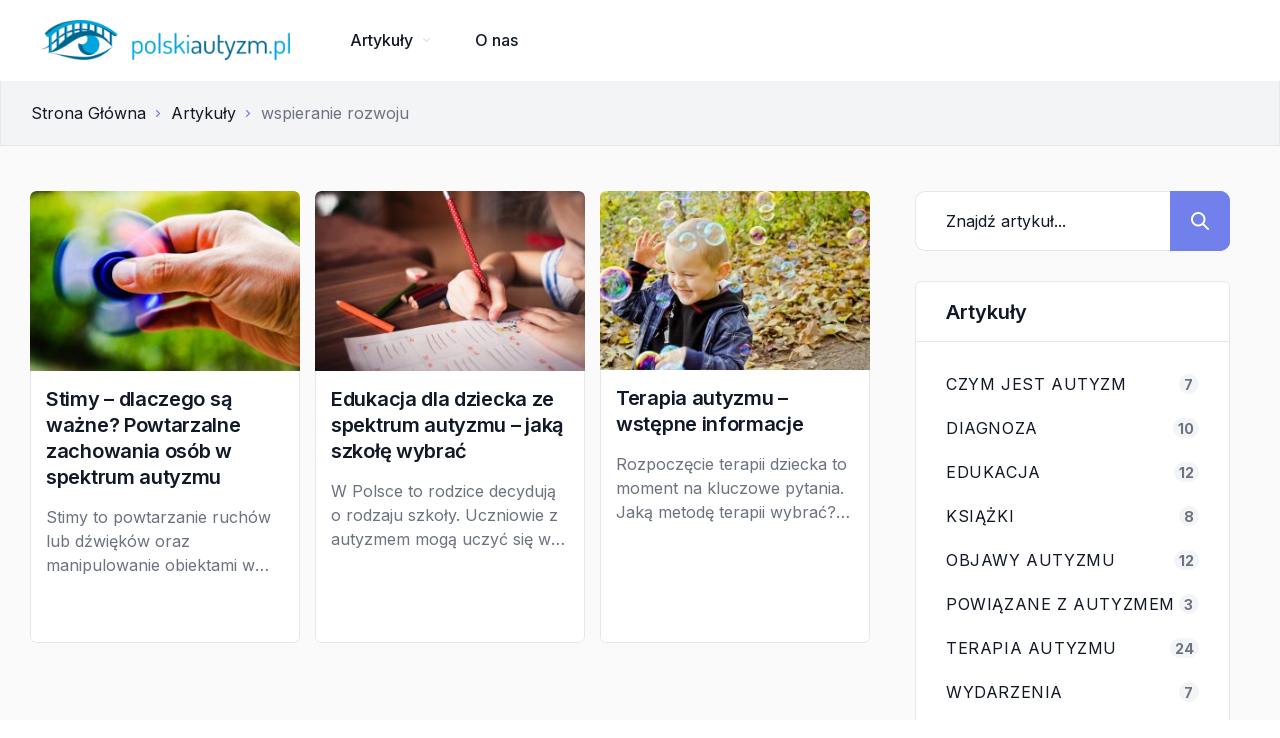

--- FILE ---
content_type: text/html; charset=UTF-8
request_url: https://polskiautyzm.pl/tag/wspieranie-rozwoju/
body_size: 23338
content:
<!DOCTYPE html>
<html lang="pl-PL">
<head>
    <!-- Global site tag (gtag.js) - Google Analytics -->
    <script async src="https://www.googletagmanager.com/gtag/js?id=UA-64318898-1"></script>
    <script>
        window.dataLayer = window.dataLayer || [];
        function gtag(){dataLayer.push(arguments);}
        gtag('js', new Date());

        gtag('config', 'UA-64318898-1');
    </script>
    <meta charset="UTF-8"/>
    <meta name="viewport" content="width=device-width, initial-scale=1, maximum-scale=1, user-scalable=no"/>
    <link rel="profile" href="http://gmpg.org/xfn/11"/>
    <link rel="pingback" href="https://polskiautyzm.pl/xmlrpc.php"/>
    <link href="https://fonts.googleapis.com/css2?family=Monoton&display=swap" rel="stylesheet">
    <meta name='robots' content='index, follow, max-image-preview:large, max-snippet:-1, max-video-preview:-1' />

	<!-- This site is optimized with the Yoast SEO plugin v26.6 - https://yoast.com/wordpress/plugins/seo/ -->
	<title>Archiwa wspieranie rozwoju - Listivo - Classified Ads &amp; Directory Listing WordPress Theme</title>
	<link rel="canonical" href="https://polskiautyzm.pl/tag/wspieranie-rozwoju/" />
	<meta property="og:locale" content="pl_PL" />
	<meta property="og:type" content="article" />
	<meta property="og:title" content="Archiwa wspieranie rozwoju - Listivo - Classified Ads &amp; Directory Listing WordPress Theme" />
	<meta property="og:url" content="https://polskiautyzm.pl/tag/wspieranie-rozwoju/" />
	<meta property="og:site_name" content="Listivo - Classified Ads &amp; Directory Listing WordPress Theme" />
	<meta name="twitter:card" content="summary_large_image" />
	<script type="application/ld+json" class="yoast-schema-graph">{"@context":"https://schema.org","@graph":[{"@type":"CollectionPage","@id":"https://polskiautyzm.pl/tag/wspieranie-rozwoju/","url":"https://polskiautyzm.pl/tag/wspieranie-rozwoju/","name":"Archiwa wspieranie rozwoju - Listivo - Classified Ads &amp; Directory Listing WordPress Theme","isPartOf":{"@id":"https://polskiautyzm.pl/#website"},"primaryImageOfPage":{"@id":"https://polskiautyzm.pl/tag/wspieranie-rozwoju/#primaryimage"},"image":{"@id":"https://polskiautyzm.pl/tag/wspieranie-rozwoju/#primaryimage"},"thumbnailUrl":"https://polskiautyzm.pl/wp-content/uploads/2020/07/spinner-1.jpg","breadcrumb":{"@id":"https://polskiautyzm.pl/tag/wspieranie-rozwoju/#breadcrumb"},"inLanguage":"pl-PL"},{"@type":"ImageObject","inLanguage":"pl-PL","@id":"https://polskiautyzm.pl/tag/wspieranie-rozwoju/#primaryimage","url":"https://polskiautyzm.pl/wp-content/uploads/2020/07/spinner-1.jpg","contentUrl":"https://polskiautyzm.pl/wp-content/uploads/2020/07/spinner-1.jpg","width":1000,"height":666},{"@type":"BreadcrumbList","@id":"https://polskiautyzm.pl/tag/wspieranie-rozwoju/#breadcrumb","itemListElement":[{"@type":"ListItem","position":1,"name":"Strona główna","item":"https://polskiautyzm.pl/"},{"@type":"ListItem","position":2,"name":"wspieranie rozwoju"}]},{"@type":"WebSite","@id":"https://polskiautyzm.pl/#website","url":"https://polskiautyzm.pl/","name":"Listivo - Classified Ads &amp; Directory Listing WordPress Theme","description":"","potentialAction":[{"@type":"SearchAction","target":{"@type":"EntryPoint","urlTemplate":"https://polskiautyzm.pl/?s={search_term_string}"},"query-input":{"@type":"PropertyValueSpecification","valueRequired":true,"valueName":"search_term_string"}}],"inLanguage":"pl-PL"}]}</script>
	<!-- / Yoast SEO plugin. -->


<link rel="alternate" type="application/rss+xml" title="Listivo - Classified Ads &amp; Directory Listing WordPress Theme &raquo; Kanał z wpisami otagowanymi jako wspieranie rozwoju" href="https://polskiautyzm.pl/tag/wspieranie-rozwoju/feed/" />
<style id='wp-img-auto-sizes-contain-inline-css' type='text/css'>
img:is([sizes=auto i],[sizes^="auto," i]){contain-intrinsic-size:3000px 1500px}
/*# sourceURL=wp-img-auto-sizes-contain-inline-css */
</style>
<link rel='stylesheet' id='elementor-frontend-css' href='https://polskiautyzm.pl/wp-content/plugins/elementor/assets/css/frontend.min.css?ver=3.34.0' type='text/css' media='all' />
<style id='elementor-frontend-inline-css' type='text/css'>
.elementor-kit-6548{--e-global-color-lprimary1:#7180EB;--e-global-color-lprimary2:#FFB300;--e-global-color-lcolor1:#111827;--e-global-color-lcolor2:#6B7280;--e-global-color-lcolor3:#D5E3EE;--e-global-color-lcolor4:#E5E7EB;--e-global-color-lcolor5:#FFFFFF;--e-global-color-lsectionbg:#FAFAFA;--e-global-color-8cd85fb:#F3F4F6;--e-global-typography-lheading1-font-family:"Inter";--e-global-typography-lheading1-font-size:49px;--e-global-typography-lheading1-font-weight:700;--e-global-typography-lheading1-line-height:1.1em;--e-global-typography-lheading1-letter-spacing:-1px;--e-global-typography-lheading2-font-family:"Inter";--e-global-typography-lheading2-font-size:39px;--e-global-typography-lheading2-font-weight:700;--e-global-typography-lheading2-line-height:1.15em;--e-global-typography-lheading2-letter-spacing:-0.6px;--e-global-typography-lheading3-font-family:"Inter";--e-global-typography-lheading3-font-size:31px;--e-global-typography-lheading3-font-weight:600;--e-global-typography-lheading3-line-height:1.2em;--e-global-typography-lheading3-letter-spacing:-0.3px;--e-global-typography-lheading4-font-family:"Inter";--e-global-typography-lheading4-font-size:25px;--e-global-typography-lheading4-font-weight:600;--e-global-typography-lheading4-line-height:1.25em;--e-global-typography-lheading5-font-family:"Inter";--e-global-typography-lheading5-font-size:20px;--e-global-typography-lheading5-font-weight:600;--e-global-typography-lheading5-line-height:1.3em;--e-global-typography-lheading6-font-family:"Inter";--e-global-typography-lheading6-font-size:16px;--e-global-typography-lheading6-font-weight:500;--e-global-typography-lheading6-line-height:1.35em;--e-global-typography-lheading6-letter-spacing:0px;--e-global-typography-llabel-font-family:"Inter";--e-global-typography-llabel-font-size:12px;--e-global-typography-llabel-font-weight:500;--e-global-typography-llabel-text-transform:uppercase;--e-global-typography-llabel-line-height:1.3em;--e-global-typography-llabel-letter-spacing:0.6px;--e-global-typography-ltext1-font-family:"Inter";--e-global-typography-ltext1-font-size:16px;--e-global-typography-ltext1-font-weight:400;--e-global-typography-ltext1-line-height:1.5em;--e-global-typography-ltext1bold-font-family:"Inter";--e-global-typography-ltext1bold-font-size:16px;--e-global-typography-ltext1bold-font-weight:700;--e-global-typography-ltext1bold-line-height:1.5em;--e-global-typography-ltext2-font-family:"Inter";--e-global-typography-ltext2-font-size:14px;--e-global-typography-ltext2-font-weight:400;--e-global-typography-ltext2-line-height:1.5em;--e-global-typography-ltext2-letter-spacing:0.14px;--e-global-typography-ltext2bold-font-family:"Inter";--e-global-typography-ltext2bold-font-size:14px;--e-global-typography-ltext2bold-font-weight:700;--e-global-typography-ltext2bold-line-height:1.5em;--e-global-typography-ltext2bold-letter-spacing:0.14px;--e-global-lborder-radius:6px;--e-global-lborder-radius-large:6px;--e-global-shadow:0px 6px 20px 0px rgba(41.99999999999999, 56.99999999999999, 70, 0.08);--e-global-shadow-filter:drop-shadow(0px 6px 20px rgba(41.99999999999999, 56.99999999999999, 70, 0.08));}.elementor-section.elementor-section-boxed > .elementor-container{max-width:1200px;}.e-con{--container-max-width:1200px;--container-default-padding-top:0px;--container-default-padding-right:15px;--container-default-padding-bottom:0px;--container-default-padding-left:15px;}.elementor-widget:not(:last-child){margin-block-end:0px;}.elementor-element{--widgets-spacing:0px 0px;--widgets-spacing-row:0px;--widgets-spacing-column:0px;}{}h1.entry-title{display:var(--page-title-display);}.elementor-kit-6548 .listivo-input-v2__clear{border-radius:6px;}.elementor-kit-6548 .listivo-select-v2__clear{border-radius:6px;}.elementor-kit-6548 .listivo-select-v2__arrow{border-radius:6px;}.elementor-kit-6548 .listivo-autocomplete-input__clear{border-radius:6px;}.elementor-kit-6548 .listivo-icon-v2 svg path{fill:var( --e-global-color-lcolor1 );}.elementor-kit-6548 .listivo-icon-v2{color:var( --e-global-color-lcolor1 );background-color:var( --e-global-color-lcolor3 );}.elementor-kit-6548 .listivo-heading-v2__small-text{color:var( --e-global-color-lcolor5 );background:var( --e-global-color-lprimary1 );}.elementor-kit-6548 .listivo-button--primary-2{color:var( --e-global-color-lcolor1 );}.elementor-kit-6548 .listivo-button--primary-2 path{fill:var( --e-global-color-lcolor1 );}.elementor-kit-6548 .listivo-button--primary-2 rect{fill:var( --e-global-color-lcolor1 );}.elementor-kit-6548 .listivo-button-primary-2-selector{color:var( --e-global-color-lcolor1 );}.elementor-kit-6548 .listivo-button-primary-2-selector path{fill:var( --e-global-color-lcolor1 );}.elementor-kit-6548 .listivo-button-primary-2-selector rect{fill:var( --e-global-color-lcolor1 );}.elementor-kit-6548 .listivo-button-primary-2-colors-selector{color:var( --e-global-color-lcolor1 );}.elementor-kit-6548 .listivo-button-primary-2-colors-selector path{fill:var( --e-global-color-lcolor1 );}.elementor-kit-6548 .listivo-button-primary-2-colors-selector rect{fill:var( --e-global-color-lcolor1 );}.elementor-kit-6548 .listivo-button-primary-2-colors-with-stroke-selector path{fill:var( --e-global-color-lcolor1 );stroke:var( --e-global-color-lcolor1 );}.elementor-kit-6548 .listivo-button-primary-2-colors-with-stroke-selector rect{fill:var( --e-global-color-lcolor1 );stroke:var( --e-global-color-lcolor1 );}.elementor-kit-6548 .listivo-box-arrow path{fill:var( --e-global-color-lcolor1 );}.elementor-kit-6548 .listivo-box-arrow{background-color:var( --e-global-color-lprimary2 );}.elementor-kit-6548 .listivo-login-form__lost-password{color:var( --e-global-color-lprimary2 );}.elementor-kit-6548 .listivo-login-form__lost-password:before{background-color:var( --e-global-color-lprimary2 );}.elementor-kit-6548 .listivo-login-form__policy a{color:var( --e-global-color-lprimary2 );}.elementor-kit-6548 .listivo-login-form__policy a:before{background-color:var( --e-global-color-lprimary2 );}.elementor-kit-6548 .listivo-login-form__marketing-consent-text a{color:var( --e-global-color-lprimary2 );}.elementor-kit-6548 .listivo-login-form__marketing-consent-text a:before{background-color:var( --e-global-color-lprimary2 );}.elementor-kit-6548 .listivo-select-v2__option:hover{color:var( --e-global-color-lprimary2 );}.elementor-kit-6548 .listivo-select-v2__option--highlight-text{color:var( --e-global-color-lprimary2 );}.elementor-kit-6548 .listivo-select-v2__option--highlight{color:var( --e-global-color-lprimary2 );}.elementor-kit-6548 .pac-item{color:var( --e-global-color-lprimary2 );}.elementor-kit-6548 .listivo-autocomplete-input__option--highlight-text{color:var( --e-global-color-lprimary2 );}.elementor-kit-6548 .listivo-select-v2__option--active{color:var( --e-global-color-lprimary1 );}.elementor-kit-6548 .listivo-select-v2__option--active:hover{color:var( --e-global-color-lprimary1 );}.elementor-kit-6548 .listivo-select-v2__option--active .listivo-select-v2__checkbox{background-color:var( --e-global-color-lprimary1 );border-color:var( --e-global-color-lprimary1 );}.elementor-kit-6548 .pac-matched{color:var( --e-global-color-lprimary1 );}.elementor-kit-6548 .pac-item:hover{color:var( --e-global-color-lprimary1 );}.elementor-kit-6548 .pac-item:hover .pac-item-query{color:var( --e-global-color-lprimary1 );}.elementor-kit-6548 .pac-item:hover .pac-matched{color:var( --e-global-color-lprimary1 );}.elementor-kit-6548 .listivo-listing-card-v3__pagination .listivo-swiper-pagination-bullet-active:before{background-color:var( --e-global-color-lprimary1 );}.elementor-kit-6548 .listivo-listing-card-v4__pagination .listivo-swiper-pagination-bullet-active:before{background-color:var( --e-global-color-lprimary1 );}.elementor-kit-6548 .listivo-listing-card-row__pagination .listivo-swiper-pagination-bullet-active:before{background-color:var( --e-global-color-lprimary1 );}.elementor-kit-6548 .listivo-listing-card-row-v2__pagination .listivo-swiper-pagination-bullet-active:before{background-color:var( --e-global-color-lprimary1 );}.elementor-kit-6548 .listivo-listing-card-name-selector{font-family:"Inter", Sans-serif;font-size:25px;font-weight:600;line-height:1.25em;}.elementor-kit-6548 .listivo-listing-card-v3__address-icon path{fill:var( --e-global-color-lcolor1 );}.elementor-kit-6548 .listivo-listing-card-v4__address-icon path{fill:var( --e-global-color-lcolor1 );}.elementor-kit-6548 .listivo-listing-card-row__address-icon path{fill:var( --e-global-color-lcolor1 );}.elementor-kit-6548 .listivo-listing-card-row-v2__address-icon path{fill:var( --e-global-color-lcolor1 );}.elementor-kit-6548 .listivo-quick-view__address-icon path{fill:var( --e-global-color-lcolor1 );}.elementor-kit-6548 .listivo-listing-card-v3__address-icon{background-color:var( --e-global-color-lprimary2 );}.elementor-kit-6548 .listivo-listing-card-v4__address-icon{background-color:var( --e-global-color-lprimary2 );}.elementor-kit-6548 .listivo-listing-card-row__address-icon{background-color:var( --e-global-color-lprimary2 );}.elementor-kit-6548 .listivo-listing-card-row-v2__address-icon{background-color:var( --e-global-color-lprimary2 );}.elementor-kit-6548 .listivo-quick-view__address-icon{background-color:var( --e-global-color-lprimary2 );}.elementor-kit-6548 .listivo-listing-card-v4__description{-webkit-line-clamp:5;}.elementor-kit-6548 .listivo-listing-card-row-v2{height:200px;}.elementor-kit-6548 .listivo-highlight-featured-listings .listivo-listing-card-v3--featured .listivo-listing-card-v3__inner{background-color:#FFFBEB;}.elementor-kit-6548 .listivo-highlight-featured-listings .listivo-listing-card-v4--featured .listivo-listing-card-v4__inner{background-color:#FFFBEB;}.elementor-kit-6548 .listivo-highlight-featured-listings .listivo-listing-card-row--featured .listivo-listing-card-row__inner{background-color:#FFFBEB;}.elementor-kit-6548 .listivo-highlight-featured-listings .listivo-listing-card-row-v2--featured .listivo-listing-card-row-v2__inner{background-color:#FFFBEB;}.elementor-kit-6548 .listivo-highlight-featured-listings .listivo-listing-card-v3--featured .listivo-listing-card-v3__featured{color:var( --e-global-color-lcolor1 );background-color:#F59E0B;}.elementor-kit-6548 .listivo-highlight-featured-listings .listivo-listing-card-v4--featured .listivo-listing-card-v4__featured{color:var( --e-global-color-lcolor1 );background-color:#F59E0B;}.elementor-kit-6548 .listivo-highlight-featured-listings .listivo-listing-card-row--featured .listivo-listing-card-row__featured{color:var( --e-global-color-lcolor1 );background-color:#F59E0B;}.elementor-kit-6548 .listivo-highlight-featured-listings .listivo-listing-card-row-v2--featured .listivo-listing-card-row-v2__featured{color:var( --e-global-color-lcolor1 );background-color:#F59E0B;}.elementor-kit-6548 .listivo-highlight-featured-listings .listivo-listing-card-v3.listivo-listing-card-v3--featured{border:3px solid;border-color:#F59E0B;}.elementor-kit-6548 .listivo-highlight-featured-listings .listivo-listing-card-v4.listivo-listing-card-v4--featured .listivo-listing-card-v4__gallery{border:3px solid;border-bottom:0;border-color:#F59E0B;}.elementor-kit-6548 .listivo-highlight-featured-listings .listivo-listing-card-v4.listivo-listing-card-v4--featured .listivo-listing-card-v4__inner{border:3px solid;border-top:0;border-color:#F59E0B;}.elementor-kit-6548 .listivo-highlight-featured-listings .listivo-listing-card-row.listivo-listing-card-row--featured{border:3px solid;border-color:#F59E0B;}.elementor-kit-6548 .listivo-highlight-featured-listings .listivo-listing-card-row-v2.listivo-listing-card-row-v2--featured .listivo-listing-card-row-v2__gallery{border:3px solid;border-right-width:0;border-color:#F59E0B !important;}.elementor-kit-6548 .listivo-highlight-featured-listings .listivo-listing-card-row-v2.listivo-listing-card-row-v2--featured .listivo-listing-card-row-v2__inner{border:3px solid;border-left-width:0;border-color:#F59E0B !important;}.elementor-kit-6548 .listivo-highlight-featured-listings .listivo-listing-card-v3.listivo-listing-card-v3--featured .listivo-listing-card-v3__gallery{border-radius:0;}.elementor-kit-6548 .listivo-highlight-featured-listings .listivo-listing-card-row.listivo-listing-card-row--featured .listivo-listing-card-row__gallery{border-radius:0;}.elementor-kit-6548 .listivo-highlight-featured-listings .listivo-listing-card-v3.listivo-listing-card-v3--featured .listivo-listing-card-v3__inner{border:0;}.elementor-kit-6548 .listivo-highlight-featured-listings .listivo-listing-card-row.listivo-listing-card-row--featured .listivo-listing-card-row__inner{border:0;}.elementor-kit-6548 .listivo-highlight-featured-listings .listivo-listing-card-v3.listivo-listing-card-v3--featured .listivo-listing-card-v3__name{color:var( --e-global-color-lcolor1 );}.elementor-kit-6548 .listivo-highlight-featured-listings .listivo-listing-card-v4.listivo-listing-card-v4--featured .listivo-listing-card-v4__name{color:var( --e-global-color-lcolor1 );}.elementor-kit-6548 .listivo-highlight-featured-listings .listivo-listing-card-row.listivo-listing-card-row--featured .listivo-listing-card-row__name{color:var( --e-global-color-lcolor1 );}.elementor-kit-6548 .listivo-highlight-featured-listings .listivo-listing-card-row-v2.listivo-listing-card-row-v2--featured .listivo-listing-card-row-v2__name{color:var( --e-global-color-lcolor1 );}.elementor-kit-6548 .listivo-blog-post-card-heading-selector{font-family:var( --e-global-typography-lheading5-font-family ), Sans-serif;font-size:var( --e-global-typography-lheading5-font-size );font-weight:var( --e-global-typography-lheading5-font-weight );line-height:var( --e-global-typography-lheading5-line-height );}.elementor-kit-6548 .listivo-blog-post-card-text-selector{font-family:var( --e-global-typography-ltext1-font-family ), Sans-serif;font-size:var( --e-global-typography-ltext1-font-size );font-weight:var( --e-global-typography-ltext1-font-weight );line-height:var( --e-global-typography-ltext1-line-height );}.elementor-kit-6548 .listivo-blog-post-card-v4__icon path{fill:var( --e-global-color-lcolor1 );}.elementor-kit-6548 .listivo-blog-post-card-v5__icon path{fill:var( --e-global-color-lcolor1 );}.elementor-kit-6548 .listivo-blog-post-mini-card__icon path{fill:var( --e-global-color-lcolor1 );}.elementor-kit-6548 .listivo-pagination__item:not(.listivo-pagination__item--active):hover{color:var( --e-global-color-lprimary2 );border-color:var( --e-global-color-lprimary2 );}.elementor-kit-6548 .listivo-pagination__item:not(.listivo-pagination__item--active):hover path{fill:var( --e-global-color-lprimary2 );}.elementor-kit-6548 .listivo-pagination__item:not(.listivo-pagination__item--active){background:var( --e-global-color-lcolor3 );}.elementor-kit-6548 .listivo-pagination__item.listivo-pagination__item--active{color:var( --e-global-color-lcolor1 );background:var( --e-global-color-lprimary2 );}.elementor-kit-6548 .listivo-pagination__item.listivo-pagination__item--active path{fill:var( --e-global-color-lcolor1 );}.elementor-kit-6548 .listivo-pagination__item.listivo-pagination__item--active:hover{color:var( --e-global-color-lcolor1 );background:var( --e-global-color-lprimary2 );}.elementor-kit-6548 .listivo-pagination__item.listivo-pagination__item--active:hover path{fill:var( --e-global-color-lcolor1 );}@media(max-width:1024px){.elementor-section.elementor-section-boxed > .elementor-container{max-width:1024px;}.e-con{--container-max-width:1024px;}.elementor-kit-6548 .listivo-blog-post-card-heading-selector{font-size:var( --e-global-typography-lheading5-font-size );line-height:var( --e-global-typography-lheading5-line-height );}.elementor-kit-6548 .listivo-blog-post-card-text-selector{font-size:var( --e-global-typography-ltext1-font-size );line-height:var( --e-global-typography-ltext1-line-height );}}@media(max-width:767px){.elementor-kit-6548{--e-global-typography-lheading1-font-size:36px;--e-global-typography-lheading1-line-height:36px;}.elementor-section.elementor-section-boxed > .elementor-container{max-width:767px;}.e-con{--container-max-width:767px;}.elementor-kit-6548 .listivo-blog-post-card-heading-selector{font-size:var( --e-global-typography-lheading5-font-size );line-height:var( --e-global-typography-lheading5-line-height );}.elementor-kit-6548 .listivo-blog-post-card-text-selector{font-size:var( --e-global-typography-ltext1-font-size );line-height:var( --e-global-typography-ltext1-line-height );}}
/*# sourceURL=elementor-frontend-inline-css */
</style>
<link rel='stylesheet' id='widget-divider-css' href='https://polskiautyzm.pl/wp-content/plugins/elementor/assets/css/widget-divider.min.css?ver=3.34.0' type='text/css' media='all' />
<link rel='stylesheet' id='widget-heading-css' href='https://polskiautyzm.pl/wp-content/plugins/elementor/assets/css/widget-heading.min.css?ver=3.34.0' type='text/css' media='all' />
<link rel='stylesheet' id='widget-spacer-css' href='https://polskiautyzm.pl/wp-content/plugins/elementor/assets/css/widget-spacer.min.css?ver=3.34.0' type='text/css' media='all' />
<style id='wp-emoji-styles-inline-css' type='text/css'>

	img.wp-smiley, img.emoji {
		display: inline !important;
		border: none !important;
		box-shadow: none !important;
		height: 1em !important;
		width: 1em !important;
		margin: 0 0.07em !important;
		vertical-align: -0.1em !important;
		background: none !important;
		padding: 0 !important;
	}
/*# sourceURL=wp-emoji-styles-inline-css */
</style>
<link rel='stylesheet' id='wp-block-library-css' href='https://polskiautyzm.pl/wp-includes/css/dist/block-library/style.min.css?ver=6.9' type='text/css' media='all' />
<style id='classic-theme-styles-inline-css' type='text/css'>
/*! This file is auto-generated */
.wp-block-button__link{color:#fff;background-color:#32373c;border-radius:9999px;box-shadow:none;text-decoration:none;padding:calc(.667em + 2px) calc(1.333em + 2px);font-size:1.125em}.wp-block-file__button{background:#32373c;color:#fff;text-decoration:none}
/*# sourceURL=/wp-includes/css/classic-themes.min.css */
</style>
<style id='global-styles-inline-css' type='text/css'>
:root{--wp--preset--aspect-ratio--square: 1;--wp--preset--aspect-ratio--4-3: 4/3;--wp--preset--aspect-ratio--3-4: 3/4;--wp--preset--aspect-ratio--3-2: 3/2;--wp--preset--aspect-ratio--2-3: 2/3;--wp--preset--aspect-ratio--16-9: 16/9;--wp--preset--aspect-ratio--9-16: 9/16;--wp--preset--color--black: #000000;--wp--preset--color--cyan-bluish-gray: #abb8c3;--wp--preset--color--white: #ffffff;--wp--preset--color--pale-pink: #f78da7;--wp--preset--color--vivid-red: #cf2e2e;--wp--preset--color--luminous-vivid-orange: #ff6900;--wp--preset--color--luminous-vivid-amber: #fcb900;--wp--preset--color--light-green-cyan: #7bdcb5;--wp--preset--color--vivid-green-cyan: #00d084;--wp--preset--color--pale-cyan-blue: #8ed1fc;--wp--preset--color--vivid-cyan-blue: #0693e3;--wp--preset--color--vivid-purple: #9b51e0;--wp--preset--gradient--vivid-cyan-blue-to-vivid-purple: linear-gradient(135deg,rgb(6,147,227) 0%,rgb(155,81,224) 100%);--wp--preset--gradient--light-green-cyan-to-vivid-green-cyan: linear-gradient(135deg,rgb(122,220,180) 0%,rgb(0,208,130) 100%);--wp--preset--gradient--luminous-vivid-amber-to-luminous-vivid-orange: linear-gradient(135deg,rgb(252,185,0) 0%,rgb(255,105,0) 100%);--wp--preset--gradient--luminous-vivid-orange-to-vivid-red: linear-gradient(135deg,rgb(255,105,0) 0%,rgb(207,46,46) 100%);--wp--preset--gradient--very-light-gray-to-cyan-bluish-gray: linear-gradient(135deg,rgb(238,238,238) 0%,rgb(169,184,195) 100%);--wp--preset--gradient--cool-to-warm-spectrum: linear-gradient(135deg,rgb(74,234,220) 0%,rgb(151,120,209) 20%,rgb(207,42,186) 40%,rgb(238,44,130) 60%,rgb(251,105,98) 80%,rgb(254,248,76) 100%);--wp--preset--gradient--blush-light-purple: linear-gradient(135deg,rgb(255,206,236) 0%,rgb(152,150,240) 100%);--wp--preset--gradient--blush-bordeaux: linear-gradient(135deg,rgb(254,205,165) 0%,rgb(254,45,45) 50%,rgb(107,0,62) 100%);--wp--preset--gradient--luminous-dusk: linear-gradient(135deg,rgb(255,203,112) 0%,rgb(199,81,192) 50%,rgb(65,88,208) 100%);--wp--preset--gradient--pale-ocean: linear-gradient(135deg,rgb(255,245,203) 0%,rgb(182,227,212) 50%,rgb(51,167,181) 100%);--wp--preset--gradient--electric-grass: linear-gradient(135deg,rgb(202,248,128) 0%,rgb(113,206,126) 100%);--wp--preset--gradient--midnight: linear-gradient(135deg,rgb(2,3,129) 0%,rgb(40,116,252) 100%);--wp--preset--font-size--small: 13px;--wp--preset--font-size--medium: 20px;--wp--preset--font-size--large: 36px;--wp--preset--font-size--x-large: 42px;--wp--preset--spacing--20: 0.44rem;--wp--preset--spacing--30: 0.67rem;--wp--preset--spacing--40: 1rem;--wp--preset--spacing--50: 1.5rem;--wp--preset--spacing--60: 2.25rem;--wp--preset--spacing--70: 3.38rem;--wp--preset--spacing--80: 5.06rem;--wp--preset--shadow--natural: 6px 6px 9px rgba(0, 0, 0, 0.2);--wp--preset--shadow--deep: 12px 12px 50px rgba(0, 0, 0, 0.4);--wp--preset--shadow--sharp: 6px 6px 0px rgba(0, 0, 0, 0.2);--wp--preset--shadow--outlined: 6px 6px 0px -3px rgb(255, 255, 255), 6px 6px rgb(0, 0, 0);--wp--preset--shadow--crisp: 6px 6px 0px rgb(0, 0, 0);}:where(.is-layout-flex){gap: 0.5em;}:where(.is-layout-grid){gap: 0.5em;}body .is-layout-flex{display: flex;}.is-layout-flex{flex-wrap: wrap;align-items: center;}.is-layout-flex > :is(*, div){margin: 0;}body .is-layout-grid{display: grid;}.is-layout-grid > :is(*, div){margin: 0;}:where(.wp-block-columns.is-layout-flex){gap: 2em;}:where(.wp-block-columns.is-layout-grid){gap: 2em;}:where(.wp-block-post-template.is-layout-flex){gap: 1.25em;}:where(.wp-block-post-template.is-layout-grid){gap: 1.25em;}.has-black-color{color: var(--wp--preset--color--black) !important;}.has-cyan-bluish-gray-color{color: var(--wp--preset--color--cyan-bluish-gray) !important;}.has-white-color{color: var(--wp--preset--color--white) !important;}.has-pale-pink-color{color: var(--wp--preset--color--pale-pink) !important;}.has-vivid-red-color{color: var(--wp--preset--color--vivid-red) !important;}.has-luminous-vivid-orange-color{color: var(--wp--preset--color--luminous-vivid-orange) !important;}.has-luminous-vivid-amber-color{color: var(--wp--preset--color--luminous-vivid-amber) !important;}.has-light-green-cyan-color{color: var(--wp--preset--color--light-green-cyan) !important;}.has-vivid-green-cyan-color{color: var(--wp--preset--color--vivid-green-cyan) !important;}.has-pale-cyan-blue-color{color: var(--wp--preset--color--pale-cyan-blue) !important;}.has-vivid-cyan-blue-color{color: var(--wp--preset--color--vivid-cyan-blue) !important;}.has-vivid-purple-color{color: var(--wp--preset--color--vivid-purple) !important;}.has-black-background-color{background-color: var(--wp--preset--color--black) !important;}.has-cyan-bluish-gray-background-color{background-color: var(--wp--preset--color--cyan-bluish-gray) !important;}.has-white-background-color{background-color: var(--wp--preset--color--white) !important;}.has-pale-pink-background-color{background-color: var(--wp--preset--color--pale-pink) !important;}.has-vivid-red-background-color{background-color: var(--wp--preset--color--vivid-red) !important;}.has-luminous-vivid-orange-background-color{background-color: var(--wp--preset--color--luminous-vivid-orange) !important;}.has-luminous-vivid-amber-background-color{background-color: var(--wp--preset--color--luminous-vivid-amber) !important;}.has-light-green-cyan-background-color{background-color: var(--wp--preset--color--light-green-cyan) !important;}.has-vivid-green-cyan-background-color{background-color: var(--wp--preset--color--vivid-green-cyan) !important;}.has-pale-cyan-blue-background-color{background-color: var(--wp--preset--color--pale-cyan-blue) !important;}.has-vivid-cyan-blue-background-color{background-color: var(--wp--preset--color--vivid-cyan-blue) !important;}.has-vivid-purple-background-color{background-color: var(--wp--preset--color--vivid-purple) !important;}.has-black-border-color{border-color: var(--wp--preset--color--black) !important;}.has-cyan-bluish-gray-border-color{border-color: var(--wp--preset--color--cyan-bluish-gray) !important;}.has-white-border-color{border-color: var(--wp--preset--color--white) !important;}.has-pale-pink-border-color{border-color: var(--wp--preset--color--pale-pink) !important;}.has-vivid-red-border-color{border-color: var(--wp--preset--color--vivid-red) !important;}.has-luminous-vivid-orange-border-color{border-color: var(--wp--preset--color--luminous-vivid-orange) !important;}.has-luminous-vivid-amber-border-color{border-color: var(--wp--preset--color--luminous-vivid-amber) !important;}.has-light-green-cyan-border-color{border-color: var(--wp--preset--color--light-green-cyan) !important;}.has-vivid-green-cyan-border-color{border-color: var(--wp--preset--color--vivid-green-cyan) !important;}.has-pale-cyan-blue-border-color{border-color: var(--wp--preset--color--pale-cyan-blue) !important;}.has-vivid-cyan-blue-border-color{border-color: var(--wp--preset--color--vivid-cyan-blue) !important;}.has-vivid-purple-border-color{border-color: var(--wp--preset--color--vivid-purple) !important;}.has-vivid-cyan-blue-to-vivid-purple-gradient-background{background: var(--wp--preset--gradient--vivid-cyan-blue-to-vivid-purple) !important;}.has-light-green-cyan-to-vivid-green-cyan-gradient-background{background: var(--wp--preset--gradient--light-green-cyan-to-vivid-green-cyan) !important;}.has-luminous-vivid-amber-to-luminous-vivid-orange-gradient-background{background: var(--wp--preset--gradient--luminous-vivid-amber-to-luminous-vivid-orange) !important;}.has-luminous-vivid-orange-to-vivid-red-gradient-background{background: var(--wp--preset--gradient--luminous-vivid-orange-to-vivid-red) !important;}.has-very-light-gray-to-cyan-bluish-gray-gradient-background{background: var(--wp--preset--gradient--very-light-gray-to-cyan-bluish-gray) !important;}.has-cool-to-warm-spectrum-gradient-background{background: var(--wp--preset--gradient--cool-to-warm-spectrum) !important;}.has-blush-light-purple-gradient-background{background: var(--wp--preset--gradient--blush-light-purple) !important;}.has-blush-bordeaux-gradient-background{background: var(--wp--preset--gradient--blush-bordeaux) !important;}.has-luminous-dusk-gradient-background{background: var(--wp--preset--gradient--luminous-dusk) !important;}.has-pale-ocean-gradient-background{background: var(--wp--preset--gradient--pale-ocean) !important;}.has-electric-grass-gradient-background{background: var(--wp--preset--gradient--electric-grass) !important;}.has-midnight-gradient-background{background: var(--wp--preset--gradient--midnight) !important;}.has-small-font-size{font-size: var(--wp--preset--font-size--small) !important;}.has-medium-font-size{font-size: var(--wp--preset--font-size--medium) !important;}.has-large-font-size{font-size: var(--wp--preset--font-size--large) !important;}.has-x-large-font-size{font-size: var(--wp--preset--font-size--x-large) !important;}
:where(.wp-block-post-template.is-layout-flex){gap: 1.25em;}:where(.wp-block-post-template.is-layout-grid){gap: 1.25em;}
:where(.wp-block-term-template.is-layout-flex){gap: 1.25em;}:where(.wp-block-term-template.is-layout-grid){gap: 1.25em;}
:where(.wp-block-columns.is-layout-flex){gap: 2em;}:where(.wp-block-columns.is-layout-grid){gap: 2em;}
:root :where(.wp-block-pullquote){font-size: 1.5em;line-height: 1.6;}
/*# sourceURL=global-styles-inline-css */
</style>
<link rel='stylesheet' id='contact-form-7-css' href='https://polskiautyzm.pl/wp-content/plugins/contact-form-7/includes/css/styles.css?ver=6.1.4' type='text/css' media='all' />
<link rel='stylesheet' id='elementor-icons-shared-0-css' href='https://polskiautyzm.pl/wp-content/plugins/elementor/assets/lib/font-awesome/css/fontawesome.min.css?ver=5.15.3' type='text/css' media='all' />
<link rel='stylesheet' id='elementor-icons-fa-regular-css' href='https://polskiautyzm.pl/wp-content/plugins/elementor/assets/lib/font-awesome/css/regular.min.css?ver=5.15.3' type='text/css' media='all' />
<link rel='stylesheet' id='elementor-icons-fa-solid-css' href='https://polskiautyzm.pl/wp-content/plugins/elementor/assets/lib/font-awesome/css/solid.min.css?ver=5.15.3' type='text/css' media='all' />
<link rel='stylesheet' id='elementor-icons-fa-brands-css' href='https://polskiautyzm.pl/wp-content/plugins/elementor/assets/lib/font-awesome/css/brands.min.css?ver=5.15.3' type='text/css' media='all' />
<link rel='stylesheet' id='sweetalert2-css' href='https://polskiautyzm.pl/wp-content/plugins/listivo-core/assets/css/sweetalert2.min.css?ver=11.0.12' type='text/css' media='all' />
<link rel='stylesheet' id='listivo-css' href='https://polskiautyzm.pl/wp-content/themes/listivo/style.css?ver=2.3.79' type='text/css' media='all' />
<style id='listivo-inline-css' type='text/css'>
        :root {
        --e-global-color-lprimary1: #7180EB;
        --e-global-color-lprimary2: #FFB300;
        --e-global-color-lcolor1: #111827;
        --e-global-color-lcolor2: #6B7280;
        --e-global-color-lcolor3: #D5E3EE;
        --e-global-color-lcolor4: #E5E7EB;
        --e-global-color-lcolor5: #FFFFFF;
        --e-global-color-lcolor5-op-1: rgba(255,255,255, 0.95);
        --e-global-color-lcolor5-op-2: rgba(255,255,255, 0.15);
        }
                    .listivo-mini-listing-carousel-card__image img {
            aspect-ratio: 360 / 240;
            }

            .listivo-listing-card-v3__gallery img {
            aspect-ratio: 360 / 240;
            }

            .listivo-listing-card-v4__gallery img {
            aspect-ratio: 360 / 240;
            }

            .listivo-skeleton-listing-card-v3__gallery img {
            aspect-ratio: 360 / 240;
            }

            .listivo-skeleton-listing-card-v4__gallery img {
            aspect-ratio: 360 / 240;
            }

            .listivo-listing-card-row__gallery img {
            aspect-ratio: 360 / 320;
            }

            .listivo-listing-card-row-v2__gallery img {
            aspect-ratio: 360 / 320;
            }

            .listivo-skeleton-listing-row__gallery img {
            aspect-ratio: 360 / 320;
            }

            .listivo-skeleton-listing-row-v2__gallery img {
            aspect-ratio: 360 / 320;
            }

            @media (max-width: 1024px) {
            .listivo-listing-card-row__gallery img {
            aspect-ratio: 360 / 240;
            }
            }

            @media (max-width: 1024px) {
            .listivo-listing-card-row-v2__gallery img {
            aspect-ratio: 360 / 240;
            }
            }

            @media (max-width: 1024px) {
            .listivo-skeleton-listing-row__gallery img {
            aspect-ratio: 360 / 240;
            }
            }

            @media (max-width: 1024px) {
            .listivo-skeleton-listing-row-v2__gallery img {
            aspect-ratio: 360 / 240;
            }
            }
                        .listivo-blog-post-card-v5__image img {
            aspect-ratio: 720 / 480;
            }

            @media (max-width: 1024px) {
            .listivo-blog-post-card-v4__image img {
            aspect-ratio: 720 / 480;
            }
            }
                            .listivo-phone-with-country-code select {
                font-family: "Twemoji Country Flags", "Inter";
                }
                
/*# sourceURL=listivo-inline-css */
</style>
<link rel='stylesheet' id='dropzone-css' href='https://polskiautyzm.pl/wp-content/plugins/listivo-core/framework/assets/css/dropzone.min.css?ver=6.9' type='text/css' media='all' />
<link rel='stylesheet' id='listivo-child-css' href='https://polskiautyzm.pl/wp-content/themes/listivo-child/style.css?ver=2.3.79' type='text/css' media='all' />
<link rel='stylesheet' id='elementor-gf-inter-css' href='https://fonts.googleapis.com/css?family=Inter:100,100italic,200,200italic,300,300italic,400,400italic,500,500italic,600,600italic,700,700italic,800,800italic,900,900italic&#038;display=swap&#038;subset=latin-ext' type='text/css' media='all' />
<script type="text/javascript" id="lazysizes-js-before">
/* <![CDATA[ */
        window.lazySizesConfig = window.lazySizesConfig || {};
        window.lazySizesConfig.loadMode = 1
        window.lazySizesConfig.init = 0
        
//# sourceURL=lazysizes-js-before
/* ]]> */
</script>
<script type="text/javascript" src="https://polskiautyzm.pl/wp-content/plugins/listivo-core/framework/assets/js/lazysizes.min.js?ver=5.3.2" id="lazysizes-js"></script>
<script type="text/javascript" src="https://polskiautyzm.pl/wp-includes/js/jquery/jquery.min.js?ver=3.7.1" id="jquery-core-js"></script>
<script type="text/javascript" src="https://polskiautyzm.pl/wp-includes/js/jquery/jquery-migrate.min.js?ver=3.4.1" id="jquery-migrate-js"></script>
<link rel="https://api.w.org/" href="https://polskiautyzm.pl/wp-json/" /><link rel="alternate" title="JSON" type="application/json" href="https://polskiautyzm.pl/wp-json/wp/v2/tags/452" /><link rel="EditURI" type="application/rsd+xml" title="RSD" href="https://polskiautyzm.pl/xmlrpc.php?rsd" />
<meta name="generator" content="WordPress 6.9" />
<!-- start Simple Custom CSS and JS -->
<style type="text/css">
.listivo-container {
	max-width:1260px;
}</style>
<!-- end Simple Custom CSS and JS -->
<!-- start Simple Custom CSS and JS -->
<style type="text/css">
.listivo-search-form-field--listivo_19403 .listivo-search-form-field .listivo-select-v2__placeholder {
	font-size:0px!important;
}

.listivo-search-form-field--listivo_19403 .listivo-search-form-field .listivo-select-v2__placeholder:after {
    font-size: 16px;
    line-height: 44px !important;
}

.listivo-search-form-field--listivo_19403 .listivo-search-form-field:nth-child(2) .listivo-select-v2__placeholder:after {
    content: 'Gmina';
}

.listivo-search-form-field--listivo_19403 .listivo-search-form-field:nth-child(3) .listivo-select-v2__placeholder:after {
    content: 'Powiat';
}

.listivo-search-form-field--listivo_19403 .listivo-search-form-field:nth-child(4) .listivo-select-v2__placeholder:after {
    content: 'Miejscowość';
}</style>
<!-- end Simple Custom CSS and JS -->
<!-- start Simple Custom CSS and JS -->
<style type="text/css">
.listivo-gallery-v1 .listivo-swiper-wrapper {
  position: relative;
  z-index: 2;
}

.listivo-gallery-v1  .listivo-swiper-slide img {
	width:auto;
	height:auto;
  object-fit: contain;
}

.listivo-gallery-v1 {
    border-radius: 12px;
    overflow: hidden;
}

.listivo-gallery-v1 .listivo-swiper-slide {
  display: flex;
  align-items: center;
  justify-content: center;
}

.listivo-gallery-v1 .listivo-swiper-slide img {
  max-width: calc(100% - 24px);
  max-height: calc(100% - 24px);
  max-width: fit-content;
  object-fit: contain;
  width: 100%;
  height: initial;
  background: #fff;
  object-fit: contain;
  aspect-ratio: initial!important;	
}

.listivo-gallery-v1 .listivo-swiper-container {
  position: relative;
  overflow: hidden;
}

.listivo-gallery-v1 .listivo-swiper-container::before {
  content: '';
  position: absolute;
  inset: -20px;
  background-image: var(--blur-bg);  /* Dynamiczna zmienna */
  background-size: cover;
  background-position: center;
  filter: blur(20px);
  opacity: 0.7;
  z-index: 0;
}

.listivo-gallery-v1 .listivo-swiper-container::after {
  content: '';
  position: absolute;
  inset: 0;
  background: rgba(0, 0, 0, 0.1);
  z-index: 1;
}

.listivo-gallery-v1 .listivo-swiper-wrapper {
  position: relative;
  z-index: 2;
}</style>
<!-- end Simple Custom CSS and JS -->
<!-- start Simple Custom CSS and JS -->
<style type="text/css">
.listivo-listing-section__label,
.listivo-listing-attributes__label {
	margin-bottom: 12px;	
}

.listivo-listing-section__label,
.listivo-listing-attributes__label {
	font-family: var(--e-global-typography-llabel-font-family), Sans-serif;
    font-size: var(--e-global-typography-llabel-font-size);
    font-weight: var(--e-global-typography-llabel-font-weight);
    text-transform: var(--e-global-typography-llabel-text-transform);
    line-height: var(--e-global-typography-llabel-line-height);
    letter-spacing: var(--e-global-typography-llabel-letter-spacing);
	color: var(--e-global-color-lcolor2);
}

.pa-wojewodztwo .listivo-tag:before {
    content: '•';
    position: relative;
    left: -8px;
	font-size: 8px
}</style>
<!-- end Simple Custom CSS and JS -->
<!-- start Simple Custom CSS and JS -->
<style type="text/css">
.listivo-single-post__meta-wrapper {
    margin-top: 20px;
}

.listivo-single-post__main {
    padding-top: 0 !important;
}

.listivo-single-post__title {
    font-size: 30px;
}

.listivo-breadcrumbs-v2__separator svg path {
    fill: var(--e-global-color-lprimary1);
}


.listivo-single-post__content ul,
.listivo-single-post__content ol {
    margin-bottom: 30px !important;
    margin-left: 30px !important;
}

.listivo-single-post__content a {
    text-decoration: underline !important;
    color: blue !important;
}

.listivo-single-post__content a:before {
    display: none !important;
}

.listivo-menu-v2__avatar {
    display: none !important;
}

.listivo-panel-menu {
    padding-top: 0;
}

.listivo-panel-menu__list {
    max-width: 1260px;
}

.listivo-menu-v2__container {
    max-width: 1260px;
}

.listivo-panel-listing-card-v2__stats,
.listivo-panel-listing-card-v2__image {
    display: none;
}

.listivo-listing-carousel__content {
    margin-top: 30px;
}


.listivo-panel-section__bar,
.listivo-panel-section__top {
    display: none !important;
}

.listivo-panel-orders__tabs {
    display: none !important;
}

.listivo-panel-section__form,
.listivo-panel-section__content {
    margin-top: 0 !important;
}

.listivo-moderation__image {
    display: none !important;
}

.listivo-blog-archive-v2__grid {
    grid-template-columns: repeat(auto-fill, minmax(270px, 1fr));
    grid-gap: 15px;
}

.listivo-blog-post-card-v5__text {
    -webkit-line-clamp: 3;
}

.listivo-blog-post-card-v5__content {
    padding: 20px;
}

.listivo-pagination__item.listivo-pagination__item--disabled {
    display: none !important;
}

.listivo-single-post__user-avatar {
    border: 1px solid var(--e-global-color-lsectionbg) !important;
}

.listivo-single-post__meta-wrapper {
    justify-content: start !important;
}

.listivo-single-post__user-name {
    font-size: 16px !important;
    font-weight: 400 !important;
}

.listivo-single-post__footer-top {
    justify-content: start;
}

.listivo-single-post__footer {
    margin-top: 0;
    padding-top: 0;
    margin-left: -10px;
}

.listivo-single-post__meta-wrapper {
    padding-top: 0 !important;
}

.listivo-single-post__main,
.listivo-single-post__meta-wrapper,
.listivo-single-post__meta,
.listivo-single-post__footer {
    padding-left: 0 !important;
    padding-right: 0 !important;
    background: transparent !important;
    border: 0 solid transparent !important;
}

.listivo-single-post__main {
    padding-bottom: 0 !important;
}

.listivo-single-post__footer {
    padding: 0 !important;
    margin: 0 !important;
}

.listivo-single-post__footer h3 {
    padding-bottom: 20px;
}

@media (max-width: 767px) {
    .listivo-menu-sticky-holder {
        display: none !important;
    }

    .listivo-menu-sticky .listivo-menu-v2 {
        position: relative;
    }
}

.listivo-blog-post-card-v5 {
    box-shadow: none !important;
}

.listivo-blog-posts-v2__list {
    margin-top: 0;
}

.listivo-blog-post-mini-card__heading {
    -webkit-line-clamp: 3;
}

.listivo-blog-post-mini-card__content {
    align-items: start;
}

.listivo-blog-post-card-v5__content {
    padding: 15px 15px 65px 15px;
    position: relative;
}

.polski-autyzm-maly-przycisk {
    background-color: var(--e-global-color-lprimary1);
    color: #fff;
    font-size: 14px;
    width: auto;
    border-radius: var(--e-global-lborder-radius);
    padding: 10px;
    position: absolute;
    bottom: 15px;
}

.polski-autyzm-button-outline .listivo-button {
    background: transparent !important;
    border: 1px solid var(--e-global-color-lprimary1) !important;
    color: var(--e-global-color-lprimary1) !important;
}

.polski-autyzm-button-outline .listivo-button span svg {
    margin-left: 20px;
}

.polski-autyzm-button-outline .listivo-button span svg path {
    fill: var(--e-global-color-lprimary1) !important;
}

.listivo-blog-post-card-v5 {
    box-shadow: none !important;
}

.listivo-blog-post-card-v5__image img {
    transform: scale(1) !important;
}

.listivo-blog-post-card-v5__image img {
    aspect-ratio: 400 / 225 !important;
}
</style>
<!-- end Simple Custom CSS and JS -->
<!-- start Simple Custom CSS and JS -->
<style type="text/css">
.listivo-main-search-form__primary-wrapper .listivo-container {
    max-width: 1260px;
} 
.listivo-search-v2__content {
    max-width: 1260px;
    padding: 30px;
} 
.listivo-search-v2 .listivo-search-results__results-number {
    font-family: var(--e-global-typography-lheading4-font-family);
    font-size: var(--e-global-typography-lheading4-font-size);
    font-weight: var(--e-global-typography-lheading4-font-weight);
    line-height: var(--e-global-typography-lheading4-line-height);
    letter-spacing: var(--e-global-typography-lheading4-letter-spacing);
    text-transform: var(--e-global-typography-lheading4-text-transform);
    font-style: var(--e-global-typography-lheading4-font-style);
    -webkit-text-decoration: var(--e-global-typography-lheading4-text-decoration);
    text-decoration: var(--e-global-typography-lheading4-text-decoration);
    line-height: 100%;
}</style>
<!-- end Simple Custom CSS and JS -->
<!-- start Simple Custom CSS and JS -->
<style type="text/css">
.listivo-listing-card-row-v2__left {
    max-width: 225px;
}</style>
<!-- end Simple Custom CSS and JS -->
<!-- start Simple Custom CSS and JS -->
<script type="text/javascript">
// JavaScript - aktualizuj blur przy zmianie slide'a
document.addEventListener('DOMContentLoaded', function() {
  const swiperContainer = document.querySelector('.listivo-swiper-container');
  
  function updateBlurBackground() {
    const activeSlide = swiperContainer.querySelector('.listivo-swiper-slide-active');
    if (activeSlide) {
      const imageUrl = activeSlide.getAttribute('data-url');
      swiperContainer.style.setProperty('--blur-bg', `url('${imageUrl}')`);
    }
  }
  
  // Ustaw początkowy blur
  updateBlurBackground();
  
  // Nasłuchuj na zmianę slide'a (Swiper event)
  // Jeśli masz dostęp do instancji Swiper:
  // swiper.on('slideChange', updateBlurBackground);
  
  // Alternatywnie - MutationObserver (obserwuj zmianę klasy active)
  const observer = new MutationObserver(updateBlurBackground);
  observer.observe(swiperContainer, { 
    subtree: true, 
    attributes: true, 
    attributeFilter: ['class'] 
  });
});</script>
<!-- end Simple Custom CSS and JS -->
            <link rel="icon" href="https://polskiautyzm.pl/wp-includes/images/media/default.svg">
            <meta name="generator" content="Elementor 3.34.0; settings: css_print_method-internal, google_font-enabled, font_display-swap">
			<style>
				.e-con.e-parent:nth-of-type(n+4):not(.e-lazyloaded):not(.e-no-lazyload),
				.e-con.e-parent:nth-of-type(n+4):not(.e-lazyloaded):not(.e-no-lazyload) * {
					background-image: none !important;
				}
				@media screen and (max-height: 1024px) {
					.e-con.e-parent:nth-of-type(n+3):not(.e-lazyloaded):not(.e-no-lazyload),
					.e-con.e-parent:nth-of-type(n+3):not(.e-lazyloaded):not(.e-no-lazyload) * {
						background-image: none !important;
					}
				}
				@media screen and (max-height: 640px) {
					.e-con.e-parent:nth-of-type(n+2):not(.e-lazyloaded):not(.e-no-lazyload),
					.e-con.e-parent:nth-of-type(n+2):not(.e-lazyloaded):not(.e-no-lazyload) * {
						background-image: none !important;
					}
				}
			</style>
					<style type="text/css" id="wp-custom-css">
			.elementor-element-3d818069 {
	display:none;
}
.home .elementor-element-3d818069 {
	display:block;
}
.listivo-radius-field__clear {
    background: #fff;
}		</style>
		</head>
<body class="archive tag tag-wspieranie-rozwoju tag-452 wp-theme-listivo wp-child-theme-listivo-child listivo-2.3.79 elementor-default elementor-kit-6548">

<style id="elementor-post-5815">.elementor-5815 .elementor-element.elementor-element-67099f43 .listivo-menu-v2{height:80px;background-color:#FFFFFF;}.elementor-5815 .elementor-element.elementor-element-67099f43 .listivo-menu-v2 .listivo-menu-v2__items > .listivo-menu-v2__item > a {height:80px;}.elementor-5815 .elementor-element.elementor-element-67099f43 .listivo-menu-v2 .listivo-menu-v2__account{height:80px;}.listivo-menu-sticky .listivo-menu-sticky-holder{height:80px;}.elementor-5815 .elementor-element.elementor-element-67099f43 .listivo-menu-v2__logo{height:40px;}.elementor-5815 .elementor-element.elementor-element-67099f43 .listivo-menu-v2__line{background-color:#FFFFFF;}.elementor-5815 .elementor-element.elementor-element-67099f43 .listivo-menu-v2__items > .listivo-menu-v2__item{font-size:16px;}.elementor-5815 .elementor-element.elementor-element-67099f43 .listivo-menu-v2__submenu .listivo-menu-v2__item{line-height:40px;}.elementor-5815 .elementor-element.elementor-element-67099f43 .listivo-user-dropdown__label{font-size:14px;}.elementor-5815 .elementor-element.elementor-element-67099f43 .listivo-user-dropdown__count{color:var( --e-global-color-lcolor1 );background-color:var( --e-global-color-lprimary2 );}.elementor-5815 .elementor-element.elementor-element-e4cfc84{padding:0px 0px 0px 0px;}.elementor-5815 .elementor-element.elementor-element-f294b8d > .elementor-element-populated{padding:0px 0px 0px 0px;}.elementor-5815 .elementor-element.elementor-element-46c91e6f:not(.elementor-motion-effects-element-type-background), .elementor-5815 .elementor-element.elementor-element-46c91e6f > .elementor-motion-effects-container > .elementor-motion-effects-layer{background-color:var( --e-global-color-8cd85fb );}.elementor-5815 .elementor-element.elementor-element-46c91e6f > .elementor-background-overlay{background-color:#00000000;opacity:0.5;transition:background 0.3s, border-radius 0.3s, opacity 0.3s;}.elementor-5815 .elementor-element.elementor-element-46c91e6f > .elementor-container{max-width:1200px;}.elementor-5815 .elementor-element.elementor-element-46c91e6f{transition:background 0.3s, border 0.3s, border-radius 0.3s, box-shadow 0.3s;padding:60px 0px 30px 0px;}.elementor-5815 .elementor-element.elementor-element-27633ad8 > .elementor-widget-wrap > .elementor-widget:not(.elementor-widget__width-auto):not(.elementor-widget__width-initial):not(:last-child):not(.elementor-absolute){margin-block-end:: 0px;}.elementor-5815 .elementor-element.elementor-element-27633ad8 > .elementor-element-populated{padding:0px 100px 0px 0px;}.elementor-5815 .elementor-element.elementor-element-492ea69f .listivo-image-wrapper{justify-content:flex-start;height:30px;}.elementor-5815 .elementor-element.elementor-element-6431e3ea{--spacer-size:30px;}.elementor-5815 .elementor-element.elementor-element-f1e1273{font-family:var( --e-global-typography-ltext1-font-family ), Sans-serif;font-size:var( --e-global-typography-ltext1-font-size );font-weight:var( --e-global-typography-ltext1-font-weight );line-height:var( --e-global-typography-ltext1-line-height );color:var( --e-global-color-lcolor2 );}.elementor-5815 .elementor-element.elementor-element-346390b5{--spacer-size:15px;}.elementor-5815 .elementor-element.elementor-element-2e89932 > .elementor-widget-wrap > .elementor-widget:not(.elementor-widget__width-auto):not(.elementor-widget__width-initial):not(:last-child):not(.elementor-absolute){margin-block-end:: 0px;}.elementor-5815 .elementor-element.elementor-element-2e89932 > .elementor-element-populated{margin:0px 25px 0px 0px;--e-column-margin-right:25px;--e-column-margin-left:0px;padding:0px 0px 0px 0px;}.elementor-5815 .elementor-element.elementor-element-72ddfcc1 > .elementor-widget-container{margin:0px 0px 30px 0px;}.elementor-5815 .elementor-element.elementor-element-72ddfcc1 .elementor-heading-title{font-family:var( --e-global-typography-lheading5-font-family ), Sans-serif;font-size:var( --e-global-typography-lheading5-font-size );font-weight:var( --e-global-typography-lheading5-font-weight );line-height:var( --e-global-typography-lheading5-line-height );color:var( --e-global-color-lcolor1 );}.elementor-5815 .elementor-element.elementor-element-48502958 .listivo-vertical-link-list .menu-item:not(:first-child) a{margin-top:12px !important;}.elementor-5815 .elementor-element.elementor-element-48502958 a{color:var( --e-global-color-lcolor2 );}.elementor-5815 .elementor-element.elementor-element-48502958 .menu-item a:hover{color:var( --e-global-color-lcolor1 );}.elementor-5815 .elementor-element.elementor-element-48502958 .menu-item a:before{background-color:var( --e-global-color-lprimary1 );}.elementor-5815 .elementor-element.elementor-element-528f568.elementor-column > .elementor-widget-wrap{justify-content:flex-end;}.elementor-5815 .elementor-element.elementor-element-528f568 > .elementor-widget-wrap > .elementor-widget:not(.elementor-widget__width-auto):not(.elementor-widget__width-initial):not(:last-child):not(.elementor-absolute){margin-block-end:: 0px;}.elementor-5815 .elementor-element.elementor-element-528f568 > .elementor-element-populated{padding:0px 0px 0px 0px;}.elementor-5815 .elementor-element.elementor-element-6446cd3 > .elementor-widget-container{margin:0px 0px 30px 0px;}.elementor-5815 .elementor-element.elementor-element-6446cd3 .elementor-heading-title{font-family:var( --e-global-typography-lheading5-font-family ), Sans-serif;font-size:var( --e-global-typography-lheading5-font-size );font-weight:var( --e-global-typography-lheading5-font-weight );line-height:var( --e-global-typography-lheading5-line-height );color:var( --e-global-color-lcolor1 );}.elementor-5815 .elementor-element.elementor-element-775fa0b .listivo-vertical-link-list .menu-item:not(:first-child) a{margin-top:12px !important;}.elementor-5815 .elementor-element.elementor-element-775fa0b a{color:var( --e-global-color-lcolor2 );}.elementor-5815 .elementor-element.elementor-element-775fa0b .menu-item a:hover{color:var( --e-global-color-lcolor1 );}.elementor-5815 .elementor-element.elementor-element-775fa0b .menu-item a:before{background-color:var( --e-global-color-lprimary1 );}.elementor-5815 .elementor-element.elementor-element-3d7f8e9:not(.elementor-motion-effects-element-type-background), .elementor-5815 .elementor-element.elementor-element-3d7f8e9 > .elementor-motion-effects-container > .elementor-motion-effects-layer{background-color:var( --e-global-color-8cd85fb );}.elementor-5815 .elementor-element.elementor-element-3d7f8e9 > .elementor-container{max-width:1200px;}.elementor-5815 .elementor-element.elementor-element-3d7f8e9{border-style:none;transition:background 0.3s, border 0.3s, border-radius 0.3s, box-shadow 0.3s;padding:0px 0px 30px 0px;}.elementor-5815 .elementor-element.elementor-element-3d7f8e9 > .elementor-background-overlay{transition:background 0.3s, border-radius 0.3s, opacity 0.3s;}.elementor-5815 .elementor-element.elementor-element-f3a97d0 > .elementor-element-populated{padding:0px 0px 0px 0px;}.elementor-5815 .elementor-element.elementor-element-fb3c070{--divider-border-style:solid;--divider-color:#0000001A;--divider-border-width:1px;}.elementor-5815 .elementor-element.elementor-element-fb3c070 .elementor-divider-separator{width:100%;}.elementor-5815 .elementor-element.elementor-element-fb3c070 .elementor-divider{padding-block-start:30px;padding-block-end:30px;}.elementor-5815 .elementor-element.elementor-element-2ea3c36{text-align:center;font-family:var( --e-global-typography-ltext2-font-family ), Sans-serif;font-size:var( --e-global-typography-ltext2-font-size );font-weight:var( --e-global-typography-ltext2-font-weight );line-height:var( --e-global-typography-ltext2-line-height );letter-spacing:var( --e-global-typography-ltext2-letter-spacing );}@media(max-width:1024px){.elementor-5815 .elementor-element.elementor-element-46c91e6f > .elementor-container{max-width:900px;}.elementor-5815 .elementor-element.elementor-element-46c91e6f{padding:90px 15px 90px 15px;}.elementor-5815 .elementor-element.elementor-element-27633ad8 > .elementor-element-populated{padding:0px 30px 0px 15px;}.elementor-5815 .elementor-element.elementor-element-492ea69f .listivo-image-wrapper{justify-content:center;}.elementor-5815 .elementor-element.elementor-element-f1e1273{font-size:var( --e-global-typography-ltext1-font-size );line-height:var( --e-global-typography-ltext1-line-height );}.elementor-5815 .elementor-element.elementor-element-2e89932 > .elementor-element-populated{margin:70px 0px 0px 0px;--e-column-margin-right:0px;--e-column-margin-left:0px;padding:0px 30px 0px 15px;}.elementor-5815 .elementor-element.elementor-element-72ddfcc1 > .elementor-widget-container{margin:0px 0px 33px 0px;}.elementor-5815 .elementor-element.elementor-element-72ddfcc1{text-align:center;}.elementor-5815 .elementor-element.elementor-element-72ddfcc1 .elementor-heading-title{font-size:var( --e-global-typography-lheading5-font-size );line-height:var( --e-global-typography-lheading5-line-height );}.elementor-5815 .elementor-element.elementor-element-48502958 li{text-align:center;}.elementor-5815 .elementor-element.elementor-element-528f568.elementor-column > .elementor-widget-wrap{justify-content:flex-start;}.elementor-5815 .elementor-element.elementor-element-528f568 > .elementor-element-populated{margin:90px 0px 0px 0px;--e-column-margin-right:0px;--e-column-margin-left:0px;padding:0px 15px 0px 30px;}.elementor-5815 .elementor-element.elementor-element-6446cd3{width:100%;max-width:100%;text-align:center;}.elementor-5815 .elementor-element.elementor-element-6446cd3 > .elementor-widget-container{margin:00px 0px 33px 0px;}.elementor-5815 .elementor-element.elementor-element-6446cd3 .elementor-heading-title{font-size:var( --e-global-typography-lheading5-font-size );line-height:var( --e-global-typography-lheading5-line-height );}.elementor-5815 .elementor-element.elementor-element-775fa0b li{text-align:center;}.elementor-5815 .elementor-element.elementor-element-2ea3c36{font-size:var( --e-global-typography-ltext2-font-size );line-height:var( --e-global-typography-ltext2-line-height );letter-spacing:var( --e-global-typography-ltext2-letter-spacing );}}@media(max-width:767px){.elementor-5815 .elementor-element.elementor-element-46c91e6f > .elementor-container{max-width:390px;}.elementor-5815 .elementor-element.elementor-element-46c91e6f{padding:60px 15px 60px 15px;}.elementor-5815 .elementor-element.elementor-element-27633ad8.elementor-column > .elementor-widget-wrap{justify-content:center;}.elementor-5815 .elementor-element.elementor-element-27633ad8 > .elementor-element-populated{padding:0px 15px 0px 15px;}.elementor-5815 .elementor-element.elementor-element-6431e3ea{--spacer-size:25px;}.elementor-5815 .elementor-element.elementor-element-f1e1273{font-size:var( --e-global-typography-ltext1-font-size );line-height:var( --e-global-typography-ltext1-line-height );}.elementor-5815 .elementor-element.elementor-element-2e89932.elementor-column > .elementor-widget-wrap{justify-content:center;}.elementor-5815 .elementor-element.elementor-element-2e89932 > .elementor-element-populated{margin:0px 0px 0px 0px;--e-column-margin-right:0px;--e-column-margin-left:0px;padding:60px 15px 0px 15px;}.elementor-5815 .elementor-element.elementor-element-72ddfcc1 > .elementor-widget-container{margin:0px 0px 35px 0px;}.elementor-5815 .elementor-element.elementor-element-72ddfcc1{text-align:center;}.elementor-5815 .elementor-element.elementor-element-72ddfcc1 .elementor-heading-title{font-size:var( --e-global-typography-lheading5-font-size );line-height:var( --e-global-typography-lheading5-line-height );}.elementor-5815 .elementor-element.elementor-element-528f568.elementor-column > .elementor-widget-wrap{justify-content:center;}.elementor-5815 .elementor-element.elementor-element-528f568 > .elementor-element-populated{margin:0px 0px 0px 0px;--e-column-margin-right:0px;--e-column-margin-left:0px;padding:60px 40px 0px 40px;}.elementor-5815 .elementor-element.elementor-element-6446cd3{width:100%;max-width:100%;text-align:center;}.elementor-5815 .elementor-element.elementor-element-6446cd3 > .elementor-widget-container{margin:0px 0px 35px 0px;}.elementor-5815 .elementor-element.elementor-element-6446cd3 .elementor-heading-title{font-size:var( --e-global-typography-lheading5-font-size );line-height:var( --e-global-typography-lheading5-line-height );}.elementor-5815 .elementor-element.elementor-element-2ea3c36{font-size:var( --e-global-typography-ltext2-font-size );line-height:var( --e-global-typography-ltext2-line-height );letter-spacing:var( --e-global-typography-ltext2-letter-spacing );}}@media(min-width:768px){.elementor-5815 .elementor-element.elementor-element-27633ad8{width:50%;}.elementor-5815 .elementor-element.elementor-element-2e89932{width:25%;}.elementor-5815 .elementor-element.elementor-element-528f568{width:24.666%;}}@media(max-width:1024px) and (min-width:768px){.elementor-5815 .elementor-element.elementor-element-27633ad8{width:100%;}.elementor-5815 .elementor-element.elementor-element-2e89932{width:50%;}.elementor-5815 .elementor-element.elementor-element-528f568{width:100%;}}</style>		<div data-elementor-type="wp-post" data-elementor-id="5815" class="elementor elementor-5815">
						<section class="elementor-section elementor-top-section elementor-element elementor-element-154915f5 elementor-section-full_width elementor-section-height-default elementor-section-height-default" data-id="154915f5" data-element_type="section">
						<div class="elementor-container elementor-column-gap-no">
					<div class="elementor-column elementor-col-100 elementor-top-column elementor-element elementor-element-2cc5f984" data-id="2cc5f984" data-element_type="column">
			<div class="elementor-widget-wrap elementor-element-populated">
						<div class="elementor-element elementor-element-67099f43 elementor-widget elementor-widget-lst_menu_v2" data-id="67099f43" data-element_type="widget" data-widget_type="lst_menu_v2.default">
				<div class="elementor-widget-container">
					<div class="listivo-app">
    <div class="listivo-menu-sticky-holder"></div>

    <lst-mobile-menu prefix="listivo">
        <div slot-scope="props">
            <div
                    class="listivo-menu-mobile-v2"
                    :class="{'listivo-menu-mobile-v2--open': props.show}"
            >
                <div class="listivo-menu-mobile-v2__top">
                    <div class="listivo-menu-mobile-v2__button">
                                            </div>

                    <div
                            class="listivo-menu-mobile-v2__close"
                            @click.prevent="props.onShow"
                    >
                        <svg xmlns="http://www.w3.org/2000/svg" width="17" height="17" viewBox="0 0 17 17" fill="none">
                            <path d="M15.9999 15.9999L1 1" stroke="#2A3946" stroke-width="2" stroke-linecap="round"
                                  stroke-linejoin="round"/>
                            <path d="M16 1L1 16" stroke="#2A3946" stroke-width="2" stroke-linecap="round"
                                  stroke-linejoin="round"/>
                        </svg>
                    </div>
                </div>

                                    <div id="listivo-menu-mobile-v2" class="listivo-menu-mobile-v2__items"><div
        id="listivo-menu-mobile-v2__item--menu-item-1-17832"
        class="menu-item menu-item-type-custom menu-item-object-custom menu-item-has-children menu-item-17832 listivo-menu-mobile-v2__item  listivo-menu-mobile-v2__item--depth-0"
>
    <a
            href="/artykuly/"
            title="Artykuły"
            >
        Artykuły
        <svg xmlns="http://www.w3.org/2000/svg" width="7" height="5" viewBox="0 0 7 5" fill="none">
            <path d="M3.5 2.56775L5.87477 0.192978C6.13207 -0.0643244 6.54972 -0.0643244 6.80702 0.192978C7.06433 0.450281 7.06433 0.867931 6.80702 1.12523L3.9394 3.99285C3.6964 4.23586 3.30298 4.23586 3.0606 3.99285L0.192977 1.12523C-0.0643257 0.867931 -0.0643257 0.450281 0.192977 0.192978C0.45028 -0.0643244 0.86793 -0.0643244 1.12523 0.192978L3.5 2.56775Z"
                  fill="#D5E3F0"/>
        </svg>
    </a>
<div class="listivo-menu-mobile-v2__submenu listivo-menu-mobile-v2__submenu--depth-0"><div
        id="listivo-menu-mobile-v2__item--menu-item-1-18042"
        class="menu-item menu-item-type-post_type menu-item-object-post menu-item-18042 listivo-menu-mobile-v2__item  listivo-menu-mobile-v2__item--depth-1"
>
    <a
            href="https://polskiautyzm.pl/autyzm/"
            title="Autyzm – czym jest autyzm?"
            >
        Autyzm – czym jest autyzm?
        <svg xmlns="http://www.w3.org/2000/svg" width="7" height="5" viewBox="0 0 7 5" fill="none">
            <path d="M3.5 2.56775L5.87477 0.192978C6.13207 -0.0643244 6.54972 -0.0643244 6.80702 0.192978C7.06433 0.450281 7.06433 0.867931 6.80702 1.12523L3.9394 3.99285C3.6964 4.23586 3.30298 4.23586 3.0606 3.99285L0.192977 1.12523C-0.0643257 0.867931 -0.0643257 0.450281 0.192977 0.192978C0.45028 -0.0643244 0.86793 -0.0643244 1.12523 0.192978L3.5 2.56775Z"
                  fill="#D5E3F0"/>
        </svg>
    </a>
</div>
<div
        id="listivo-menu-mobile-v2__item--menu-item-1-18044"
        class="menu-item menu-item-type-post_type menu-item-object-post menu-item-18044 listivo-menu-mobile-v2__item  listivo-menu-mobile-v2__item--depth-1"
>
    <a
            href="https://polskiautyzm.pl/objawy-autyzmu-u-dziecka/"
            title="Wczesne objawy autyzmu"
            >
        Wczesne objawy autyzmu
        <svg xmlns="http://www.w3.org/2000/svg" width="7" height="5" viewBox="0 0 7 5" fill="none">
            <path d="M3.5 2.56775L5.87477 0.192978C6.13207 -0.0643244 6.54972 -0.0643244 6.80702 0.192978C7.06433 0.450281 7.06433 0.867931 6.80702 1.12523L3.9394 3.99285C3.6964 4.23586 3.30298 4.23586 3.0606 3.99285L0.192977 1.12523C-0.0643257 0.867931 -0.0643257 0.450281 0.192977 0.192978C0.45028 -0.0643244 0.86793 -0.0643244 1.12523 0.192978L3.5 2.56775Z"
                  fill="#D5E3F0"/>
        </svg>
    </a>
</div>
<div
        id="listivo-menu-mobile-v2__item--menu-item-1-18049"
        class="menu-item menu-item-type-post_type menu-item-object-post menu-item-18049 listivo-menu-mobile-v2__item  listivo-menu-mobile-v2__item--depth-1"
>
    <a
            href="https://polskiautyzm.pl/objawy-autyzmu-dzieci-mlodziez-dorosli/"
            title="Objawy autyzmu u dzieci"
            >
        Objawy autyzmu u dzieci
        <svg xmlns="http://www.w3.org/2000/svg" width="7" height="5" viewBox="0 0 7 5" fill="none">
            <path d="M3.5 2.56775L5.87477 0.192978C6.13207 -0.0643244 6.54972 -0.0643244 6.80702 0.192978C7.06433 0.450281 7.06433 0.867931 6.80702 1.12523L3.9394 3.99285C3.6964 4.23586 3.30298 4.23586 3.0606 3.99285L0.192977 1.12523C-0.0643257 0.867931 -0.0643257 0.450281 0.192977 0.192978C0.45028 -0.0643244 0.86793 -0.0643244 1.12523 0.192978L3.5 2.56775Z"
                  fill="#D5E3F0"/>
        </svg>
    </a>
</div>
<div
        id="listivo-menu-mobile-v2__item--menu-item-1-18041"
        class="menu-item menu-item-type-post_type menu-item-object-post menu-item-18041 listivo-menu-mobile-v2__item  listivo-menu-mobile-v2__item--depth-1"
>
    <a
            href="https://polskiautyzm.pl/objawy-autyzmu-u-doroslych/"
            title="Objawy autyzmu u dorosłych"
            >
        Objawy autyzmu u dorosłych
        <svg xmlns="http://www.w3.org/2000/svg" width="7" height="5" viewBox="0 0 7 5" fill="none">
            <path d="M3.5 2.56775L5.87477 0.192978C6.13207 -0.0643244 6.54972 -0.0643244 6.80702 0.192978C7.06433 0.450281 7.06433 0.867931 6.80702 1.12523L3.9394 3.99285C3.6964 4.23586 3.30298 4.23586 3.0606 3.99285L0.192977 1.12523C-0.0643257 0.867931 -0.0643257 0.450281 0.192977 0.192978C0.45028 -0.0643244 0.86793 -0.0643244 1.12523 0.192978L3.5 2.56775Z"
                  fill="#D5E3F0"/>
        </svg>
    </a>
</div>
<div
        id="listivo-menu-mobile-v2__item--menu-item-1-18052"
        class="menu-item menu-item-type-post_type menu-item-object-post menu-item-18052 listivo-menu-mobile-v2__item  listivo-menu-mobile-v2__item--depth-1"
>
    <a
            href="https://polskiautyzm.pl/diagnoza-autyzmu/"
            title="Diagnoza autyzmu"
            >
        Diagnoza autyzmu
        <svg xmlns="http://www.w3.org/2000/svg" width="7" height="5" viewBox="0 0 7 5" fill="none">
            <path d="M3.5 2.56775L5.87477 0.192978C6.13207 -0.0643244 6.54972 -0.0643244 6.80702 0.192978C7.06433 0.450281 7.06433 0.867931 6.80702 1.12523L3.9394 3.99285C3.6964 4.23586 3.30298 4.23586 3.0606 3.99285L0.192977 1.12523C-0.0643257 0.867931 -0.0643257 0.450281 0.192977 0.192978C0.45028 -0.0643244 0.86793 -0.0643244 1.12523 0.192978L3.5 2.56775Z"
                  fill="#D5E3F0"/>
        </svg>
    </a>
</div>
<div
        id="listivo-menu-mobile-v2__item--menu-item-1-18047"
        class="menu-item menu-item-type-taxonomy menu-item-object-category menu-item-18047 listivo-menu-mobile-v2__item  listivo-menu-mobile-v2__item--depth-1"
>
    <a
            href="https://polskiautyzm.pl/terapia/"
            title="Terapia i wspieranie rozwoju"
            >
        Terapia i wspieranie rozwoju
        <svg xmlns="http://www.w3.org/2000/svg" width="7" height="5" viewBox="0 0 7 5" fill="none">
            <path d="M3.5 2.56775L5.87477 0.192978C6.13207 -0.0643244 6.54972 -0.0643244 6.80702 0.192978C7.06433 0.450281 7.06433 0.867931 6.80702 1.12523L3.9394 3.99285C3.6964 4.23586 3.30298 4.23586 3.0606 3.99285L0.192977 1.12523C-0.0643257 0.867931 -0.0643257 0.450281 0.192977 0.192978C0.45028 -0.0643244 0.86793 -0.0643244 1.12523 0.192978L3.5 2.56775Z"
                  fill="#D5E3F0"/>
        </svg>
    </a>
</div>
<div
        id="listivo-menu-mobile-v2__item--menu-item-1-18051"
        class="menu-item menu-item-type-taxonomy menu-item-object-category menu-item-18051 listivo-menu-mobile-v2__item  listivo-menu-mobile-v2__item--depth-1"
>
    <a
            href="https://polskiautyzm.pl/edukacja/"
            title="Edukacja"
            >
        Edukacja
        <svg xmlns="http://www.w3.org/2000/svg" width="7" height="5" viewBox="0 0 7 5" fill="none">
            <path d="M3.5 2.56775L5.87477 0.192978C6.13207 -0.0643244 6.54972 -0.0643244 6.80702 0.192978C7.06433 0.450281 7.06433 0.867931 6.80702 1.12523L3.9394 3.99285C3.6964 4.23586 3.30298 4.23586 3.0606 3.99285L0.192977 1.12523C-0.0643257 0.867931 -0.0643257 0.450281 0.192977 0.192978C0.45028 -0.0643244 0.86793 -0.0643244 1.12523 0.192978L3.5 2.56775Z"
                  fill="#D5E3F0"/>
        </svg>
    </a>
</div>
<div
        id="listivo-menu-mobile-v2__item--menu-item-1-18039"
        class="menu-item menu-item-type-custom menu-item-object-custom menu-item-18039 listivo-menu-mobile-v2__item  listivo-menu-mobile-v2__item--depth-1"
>
    <a
            href="/artykuly/"
            title="Wszystkie artykuły"
            >
        Wszystkie artykuły
        <svg xmlns="http://www.w3.org/2000/svg" width="7" height="5" viewBox="0 0 7 5" fill="none">
            <path d="M3.5 2.56775L5.87477 0.192978C6.13207 -0.0643244 6.54972 -0.0643244 6.80702 0.192978C7.06433 0.450281 7.06433 0.867931 6.80702 1.12523L3.9394 3.99285C3.6964 4.23586 3.30298 4.23586 3.0606 3.99285L0.192977 1.12523C-0.0643257 0.867931 -0.0643257 0.450281 0.192977 0.192978C0.45028 -0.0643244 0.86793 -0.0643244 1.12523 0.192978L3.5 2.56775Z"
                  fill="#D5E3F0"/>
        </svg>
    </a>
</div>
</div></div>
<div
        id="listivo-menu-mobile-v2__item--menu-item-1-17834"
        class="menu-item menu-item-type-custom menu-item-object-custom menu-item-17834 listivo-menu-mobile-v2__item  listivo-menu-mobile-v2__item--depth-0"
>
    <a
            href="/o-nas/"
            title="O nas"
            >
        O nas
        <svg xmlns="http://www.w3.org/2000/svg" width="7" height="5" viewBox="0 0 7 5" fill="none">
            <path d="M3.5 2.56775L5.87477 0.192978C6.13207 -0.0643244 6.54972 -0.0643244 6.80702 0.192978C7.06433 0.450281 7.06433 0.867931 6.80702 1.12523L3.9394 3.99285C3.6964 4.23586 3.30298 4.23586 3.0606 3.99285L0.192977 1.12523C-0.0643257 0.867931 -0.0643257 0.450281 0.192977 0.192978C0.45028 -0.0643244 0.86793 -0.0643244 1.12523 0.192978L3.5 2.56775Z"
                  fill="#D5E3F0"/>
        </svg>
    </a>
</div>
</div>                
                <div class="listivo-menu-mobile-v2__info">
                    
                    
                                            <div class="listivo-menu-mobile-v2__data">
                            <div class="listivo-menu-mobile-v2__data-label">
                                Adres email                            </div>

                            <div class="listivo-menu-mobile-v2__data-value">
                                <a href="mailto:redakcja.polskiautyzm@gmail.com">
                                    redakcja.polskiautyzm@gmail.com                                </a>
                            </div>
                        </div>
                                    </div>

                <div class="listivo-menu-mobile-v2__socials">
                    <div class="listivo-social-icons">
                                                    <a
                                    class="listivo-social-icons__icon listivo-social-icon listivo-social-icon--color-1"
                                    href="https://www.facebook.com/polskiautyzm"
                                    target="_blank"
                            >
                                <svg xmlns="http://www.w3.org/2000/svg" viewBox="0 0 320 512">
                                    <!--!Font Awesome Free 6.5.1 by @fontawesome - https://fontawesome.com License - https://fontawesome.com/license/free Copyright 2024 Fonticons, Inc.-->
                                    <path d="M80 299.3V512H196V299.3h86.5l18-97.8H196V166.9c0-51.7 20.3-71.5 72.7-71.5c16.3 0 29.4 .4 37 1.2V7.9C291.4 4 256.4 0 236.2 0C129.3 0 80 50.5 80 159.4v42.1H14v97.8H80z"/>
                                </svg>
                            </a>
                        
                        
                        
                        
                        
                        
                        
                                            </div>
                </div>
            </div>

            <div
                    class="listivo-dark-mask"
                    :class="{'listivo-dark-mask--active': props.show}"
                    @click.prevent="props.onShow"
            ></div>
        </div>
    </lst-mobile-menu>

    <div class="listivo-menu-v2-wrapper">
        <header
                            class="listivo-menu-v2 listivo-menu-v2--simple listivo-menu-v2--dark"
                    >
            <div class="listivo-menu-v2__container">
                <lst-open-mobile-menu class="listivo-menu-v2__mobile-button">
                    <div
                            slot-scope="props"
                            class="listivo-menu-v2__mobile-button"
                            @click.prevent="props.onOpen"
                    >
                        <svg xmlns="http://www.w3.org/2000/svg" width="20" height="20" viewBox="0 0 20 20" fill="none">
                            <path d="M2.5 4.16668C2.38958 4.16512 2.27994 4.18552 2.17747 4.2267C2.07499 4.26787 1.98173 4.32901 1.90308 4.40655C1.82444 4.48408 1.762 4.57648 1.71937 4.67836C1.67675 4.78024 1.6548 4.88957 1.6548 5.00001C1.6548 5.11045 1.67675 5.21979 1.71937 5.32167C1.762 5.42355 1.82444 5.51594 1.90308 5.59348C1.98173 5.67102 2.07499 5.73215 2.17747 5.77333C2.27994 5.81451 2.38958 5.83491 2.5 5.83335H17.5C17.6104 5.83491 17.7201 5.81451 17.8225 5.77333C17.925 5.73215 18.0183 5.67102 18.0969 5.59348C18.1756 5.51594 18.238 5.42355 18.2806 5.32167C18.3233 5.21979 18.3452 5.11045 18.3452 5.00001C18.3452 4.88957 18.3233 4.78024 18.2806 4.67836C18.238 4.57648 18.1756 4.48408 18.0969 4.40655C18.0183 4.32901 17.925 4.26787 17.8225 4.2267C17.7201 4.18552 17.6104 4.16512 17.5 4.16668H2.5ZM2.5 9.16668C2.38958 9.16512 2.27994 9.18552 2.17747 9.2267C2.07499 9.26787 1.98173 9.32901 1.90308 9.40655C1.82444 9.48408 1.762 9.57648 1.71937 9.67836C1.67675 9.78024 1.6548 9.88957 1.6548 10C1.6548 10.1104 1.67675 10.2198 1.71937 10.3217C1.762 10.4235 1.82444 10.5159 1.90308 10.5935C1.98173 10.671 2.07499 10.7322 2.17747 10.7733C2.27994 10.8145 2.38958 10.8349 2.5 10.8333H17.5C17.6104 10.8349 17.7201 10.8145 17.8225 10.7733C17.925 10.7322 18.0183 10.671 18.0969 10.5935C18.1756 10.5159 18.238 10.4235 18.2806 10.3217C18.3233 10.2198 18.3452 10.1104 18.3452 10C18.3452 9.88957 18.3233 9.78024 18.2806 9.67836C18.238 9.57648 18.1756 9.48408 18.0969 9.40655C18.0183 9.32901 17.925 9.26787 17.8225 9.2267C17.7201 9.18552 17.6104 9.16512 17.5 9.16668H2.5ZM2.5 14.1667C2.38958 14.1651 2.27994 14.1855 2.17747 14.2267C2.07499 14.2679 1.98173 14.329 1.90308 14.4065C1.82444 14.4841 1.762 14.5765 1.71937 14.6784C1.67675 14.7802 1.6548 14.8896 1.6548 15C1.6548 15.1104 1.67675 15.2198 1.71937 15.3217C1.762 15.4235 1.82444 15.5159 1.90308 15.5935C1.98173 15.671 2.07499 15.7321 2.17747 15.7733C2.27994 15.8145 2.38958 15.8349 2.5 15.8333H17.5C17.6104 15.8349 17.7201 15.8145 17.8225 15.7733C17.925 15.7321 18.0183 15.671 18.0969 15.5935C18.1756 15.5159 18.238 15.4235 18.2806 15.3217C18.3233 15.2198 18.3452 15.1104 18.3452 15C18.3452 14.8896 18.3233 14.7802 18.2806 14.6784C18.238 14.5765 18.1756 14.4841 18.0969 14.4065C18.0183 14.329 17.925 14.2679 17.8225 14.2267C17.7201 14.1855 17.6104 14.1651 17.5 14.1667H2.5Z"
                                  fill="#2A3946"/>
                        </svg>
                    </div>
                </lst-open-mobile-menu>

                <div class="listivo-menu-v2__left">
                                            <a
                                class="listivo-menu-v2__logo"
                                href="https://polskiautyzm.pl"
                                title="Listivo - Classified Ads &amp; Directory Listing WordPress Theme"
                        >
                            <img
                                    src="https://polskiautyzm.pl/wp-content/uploads/2024/10/polski-autyzm-logo-1-300x48-1.png"
                                    alt="Listivo - Classified Ads &amp; Directory Listing WordPress Theme"
                                    style="aspect-ratio: 300 / 48"
                            >
                        </a>

                        <a
                                class="listivo-menu-v2__logo listivo-menu-v2__logo--sticky"
                                href="https://polskiautyzm.pl"
                                title="Listivo - Classified Ads &amp; Directory Listing WordPress Theme"
                        >
                            <img
                                    src="https://polskiautyzm.pl/wp-content/uploads/2024/10/polski-autyzm-logo-1-300x48-1.png"
                                    alt="Listivo - Classified Ads &amp; Directory Listing WordPress Theme"
                            >
                        </a>
                    
                    <div id="listivo-menu" class="listivo-menu-v2__items"><div
        id="listivo-menu-v2__item--menu-item-2-17832"
        class="menu-item menu-item-type-custom menu-item-object-custom menu-item-has-children menu-item-17832 listivo-menu-v2__item  listivo-menu-v2__item--depth-0"
>
    <a
            href="/artykuly/"
            title="Artykuły"
            >
        Artykuły
        <svg xmlns="http://www.w3.org/2000/svg" width="7" height="5" viewBox="0 0 7 5" fill="none">
            <path d="M3.5 2.56775L5.87477 0.192978C6.13207 -0.0643244 6.54972 -0.0643244 6.80702 0.192978C7.06433 0.450281 7.06433 0.867931 6.80702 1.12523L3.9394 3.99285C3.6964 4.23586 3.30298 4.23586 3.0606 3.99285L0.192977 1.12523C-0.0643257 0.867931 -0.0643257 0.450281 0.192977 0.192978C0.45028 -0.0643244 0.86793 -0.0643244 1.12523 0.192978L3.5 2.56775Z"
                  fill="#D5E3F0"/>
        </svg>
    </a>
<div class="listivo-menu-v2__submenu listivo-menu-v2__submenu--depth-0">
    <div class="listivo-menu-v2__submenu-inner"><div
        id="listivo-menu-v2__item--menu-item-2-18042"
        class="menu-item menu-item-type-post_type menu-item-object-post menu-item-18042 listivo-menu-v2__item  listivo-menu-v2__item--depth-1"
>
    <a
            href="https://polskiautyzm.pl/autyzm/"
            title="Autyzm – czym jest autyzm?"
            >
        Autyzm – czym jest autyzm?
        <svg xmlns="http://www.w3.org/2000/svg" width="7" height="5" viewBox="0 0 7 5" fill="none">
            <path d="M3.5 2.56775L5.87477 0.192978C6.13207 -0.0643244 6.54972 -0.0643244 6.80702 0.192978C7.06433 0.450281 7.06433 0.867931 6.80702 1.12523L3.9394 3.99285C3.6964 4.23586 3.30298 4.23586 3.0606 3.99285L0.192977 1.12523C-0.0643257 0.867931 -0.0643257 0.450281 0.192977 0.192978C0.45028 -0.0643244 0.86793 -0.0643244 1.12523 0.192978L3.5 2.56775Z"
                  fill="#D5E3F0"/>
        </svg>
    </a>
</div>
<div
        id="listivo-menu-v2__item--menu-item-2-18044"
        class="menu-item menu-item-type-post_type menu-item-object-post menu-item-18044 listivo-menu-v2__item  listivo-menu-v2__item--depth-1"
>
    <a
            href="https://polskiautyzm.pl/objawy-autyzmu-u-dziecka/"
            title="Wczesne objawy autyzmu"
            >
        Wczesne objawy autyzmu
        <svg xmlns="http://www.w3.org/2000/svg" width="7" height="5" viewBox="0 0 7 5" fill="none">
            <path d="M3.5 2.56775L5.87477 0.192978C6.13207 -0.0643244 6.54972 -0.0643244 6.80702 0.192978C7.06433 0.450281 7.06433 0.867931 6.80702 1.12523L3.9394 3.99285C3.6964 4.23586 3.30298 4.23586 3.0606 3.99285L0.192977 1.12523C-0.0643257 0.867931 -0.0643257 0.450281 0.192977 0.192978C0.45028 -0.0643244 0.86793 -0.0643244 1.12523 0.192978L3.5 2.56775Z"
                  fill="#D5E3F0"/>
        </svg>
    </a>
</div>
<div
        id="listivo-menu-v2__item--menu-item-2-18049"
        class="menu-item menu-item-type-post_type menu-item-object-post menu-item-18049 listivo-menu-v2__item  listivo-menu-v2__item--depth-1"
>
    <a
            href="https://polskiautyzm.pl/objawy-autyzmu-dzieci-mlodziez-dorosli/"
            title="Objawy autyzmu u dzieci"
            >
        Objawy autyzmu u dzieci
        <svg xmlns="http://www.w3.org/2000/svg" width="7" height="5" viewBox="0 0 7 5" fill="none">
            <path d="M3.5 2.56775L5.87477 0.192978C6.13207 -0.0643244 6.54972 -0.0643244 6.80702 0.192978C7.06433 0.450281 7.06433 0.867931 6.80702 1.12523L3.9394 3.99285C3.6964 4.23586 3.30298 4.23586 3.0606 3.99285L0.192977 1.12523C-0.0643257 0.867931 -0.0643257 0.450281 0.192977 0.192978C0.45028 -0.0643244 0.86793 -0.0643244 1.12523 0.192978L3.5 2.56775Z"
                  fill="#D5E3F0"/>
        </svg>
    </a>
</div>
<div
        id="listivo-menu-v2__item--menu-item-2-18041"
        class="menu-item menu-item-type-post_type menu-item-object-post menu-item-18041 listivo-menu-v2__item  listivo-menu-v2__item--depth-1"
>
    <a
            href="https://polskiautyzm.pl/objawy-autyzmu-u-doroslych/"
            title="Objawy autyzmu u dorosłych"
            >
        Objawy autyzmu u dorosłych
        <svg xmlns="http://www.w3.org/2000/svg" width="7" height="5" viewBox="0 0 7 5" fill="none">
            <path d="M3.5 2.56775L5.87477 0.192978C6.13207 -0.0643244 6.54972 -0.0643244 6.80702 0.192978C7.06433 0.450281 7.06433 0.867931 6.80702 1.12523L3.9394 3.99285C3.6964 4.23586 3.30298 4.23586 3.0606 3.99285L0.192977 1.12523C-0.0643257 0.867931 -0.0643257 0.450281 0.192977 0.192978C0.45028 -0.0643244 0.86793 -0.0643244 1.12523 0.192978L3.5 2.56775Z"
                  fill="#D5E3F0"/>
        </svg>
    </a>
</div>
<div
        id="listivo-menu-v2__item--menu-item-2-18052"
        class="menu-item menu-item-type-post_type menu-item-object-post menu-item-18052 listivo-menu-v2__item  listivo-menu-v2__item--depth-1"
>
    <a
            href="https://polskiautyzm.pl/diagnoza-autyzmu/"
            title="Diagnoza autyzmu"
            >
        Diagnoza autyzmu
        <svg xmlns="http://www.w3.org/2000/svg" width="7" height="5" viewBox="0 0 7 5" fill="none">
            <path d="M3.5 2.56775L5.87477 0.192978C6.13207 -0.0643244 6.54972 -0.0643244 6.80702 0.192978C7.06433 0.450281 7.06433 0.867931 6.80702 1.12523L3.9394 3.99285C3.6964 4.23586 3.30298 4.23586 3.0606 3.99285L0.192977 1.12523C-0.0643257 0.867931 -0.0643257 0.450281 0.192977 0.192978C0.45028 -0.0643244 0.86793 -0.0643244 1.12523 0.192978L3.5 2.56775Z"
                  fill="#D5E3F0"/>
        </svg>
    </a>
</div>
<div
        id="listivo-menu-v2__item--menu-item-2-18047"
        class="menu-item menu-item-type-taxonomy menu-item-object-category menu-item-18047 listivo-menu-v2__item  listivo-menu-v2__item--depth-1"
>
    <a
            href="https://polskiautyzm.pl/terapia/"
            title="Terapia i wspieranie rozwoju"
            >
        Terapia i wspieranie rozwoju
        <svg xmlns="http://www.w3.org/2000/svg" width="7" height="5" viewBox="0 0 7 5" fill="none">
            <path d="M3.5 2.56775L5.87477 0.192978C6.13207 -0.0643244 6.54972 -0.0643244 6.80702 0.192978C7.06433 0.450281 7.06433 0.867931 6.80702 1.12523L3.9394 3.99285C3.6964 4.23586 3.30298 4.23586 3.0606 3.99285L0.192977 1.12523C-0.0643257 0.867931 -0.0643257 0.450281 0.192977 0.192978C0.45028 -0.0643244 0.86793 -0.0643244 1.12523 0.192978L3.5 2.56775Z"
                  fill="#D5E3F0"/>
        </svg>
    </a>
</div>
<div
        id="listivo-menu-v2__item--menu-item-2-18051"
        class="menu-item menu-item-type-taxonomy menu-item-object-category menu-item-18051 listivo-menu-v2__item  listivo-menu-v2__item--depth-1"
>
    <a
            href="https://polskiautyzm.pl/edukacja/"
            title="Edukacja"
            >
        Edukacja
        <svg xmlns="http://www.w3.org/2000/svg" width="7" height="5" viewBox="0 0 7 5" fill="none">
            <path d="M3.5 2.56775L5.87477 0.192978C6.13207 -0.0643244 6.54972 -0.0643244 6.80702 0.192978C7.06433 0.450281 7.06433 0.867931 6.80702 1.12523L3.9394 3.99285C3.6964 4.23586 3.30298 4.23586 3.0606 3.99285L0.192977 1.12523C-0.0643257 0.867931 -0.0643257 0.450281 0.192977 0.192978C0.45028 -0.0643244 0.86793 -0.0643244 1.12523 0.192978L3.5 2.56775Z"
                  fill="#D5E3F0"/>
        </svg>
    </a>
</div>
<div
        id="listivo-menu-v2__item--menu-item-2-18039"
        class="menu-item menu-item-type-custom menu-item-object-custom menu-item-18039 listivo-menu-v2__item  listivo-menu-v2__item--depth-1"
>
    <a
            href="/artykuly/"
            title="Wszystkie artykuły"
            >
        Wszystkie artykuły
        <svg xmlns="http://www.w3.org/2000/svg" width="7" height="5" viewBox="0 0 7 5" fill="none">
            <path d="M3.5 2.56775L5.87477 0.192978C6.13207 -0.0643244 6.54972 -0.0643244 6.80702 0.192978C7.06433 0.450281 7.06433 0.867931 6.80702 1.12523L3.9394 3.99285C3.6964 4.23586 3.30298 4.23586 3.0606 3.99285L0.192977 1.12523C-0.0643257 0.867931 -0.0643257 0.450281 0.192977 0.192978C0.45028 -0.0643244 0.86793 -0.0643244 1.12523 0.192978L3.5 2.56775Z"
                  fill="#D5E3F0"/>
        </svg>
    </a>
</div>
</div>
</div></div>
<div
        id="listivo-menu-v2__item--menu-item-2-17834"
        class="menu-item menu-item-type-custom menu-item-object-custom menu-item-17834 listivo-menu-v2__item  listivo-menu-v2__item--depth-0"
>
    <a
            href="/o-nas/"
            title="O nas"
            >
        O nas
        <svg xmlns="http://www.w3.org/2000/svg" width="7" height="5" viewBox="0 0 7 5" fill="none">
            <path d="M3.5 2.56775L5.87477 0.192978C6.13207 -0.0643244 6.54972 -0.0643244 6.80702 0.192978C7.06433 0.450281 7.06433 0.867931 6.80702 1.12523L3.9394 3.99285C3.6964 4.23586 3.30298 4.23586 3.0606 3.99285L0.192977 1.12523C-0.0643257 0.867931 -0.0643257 0.450281 0.192977 0.192978C0.45028 -0.0643244 0.86793 -0.0643244 1.12523 0.192978L3.5 2.56775Z"
                  fill="#D5E3F0"/>
        </svg>
    </a>
</div>
</div>                </div>

                <div class="listivo-menu-v2__right">
                    
                    
                                    </div>
            </div>

            <div class="listivo-menu-v2__line"></div>
        </header>
    </div>
</div>        <style>
            @media (min-width: 1200px) {
                .listivo-menu-v2--simple .listivo-menu-v2__container {
                    flex-direction: row;
                }

                .listivo-menu-v2--simple .listivo-menu-v2__right {
                    display: flex;
                }

                .listivo-menu-v2__button {
                    display: block;
                }

                .listivo-menu-v2__account:hover .listivo-user-dropdown {
                    opacity: 1;
                    visibility: visible;
                    display: flex;
                }

                .listivo-menu-v2__mobile-button {
                    display: none;
                }

                .listivo-menu-v2__separator {
                    display: block;
                }

                .listivo-menu-v2__account-link {
                    display: block;
                }

                .listivo-menu-v2__items {
                    display: flex;
                }
            }
        </style>
        				</div>
				</div>
					</div>
		</div>
					</div>
		</section>
				<section class="elementor-section elementor-top-section elementor-element elementor-element-e4cfc84 elementor-section-full_width elementor-section-height-default elementor-section-height-default" data-id="e4cfc84" data-element_type="section">
						<div class="elementor-container elementor-column-gap-default">
					<div class="elementor-column elementor-col-100 elementor-top-column elementor-element elementor-element-f294b8d" data-id="f294b8d" data-element_type="column">
			<div class="elementor-widget-wrap elementor-element-populated">
						<div class="elementor-element elementor-element-7587ba7 elementor-widget elementor-widget-lst_template_loader" data-id="7587ba7" data-element_type="widget" data-widget_type="lst_template_loader.default">
				<div class="elementor-widget-container">
					<style id="elementor-post-6091">.elementor-6091 .elementor-element.elementor-element-50439213:not(.elementor-motion-effects-element-type-background), .elementor-6091 .elementor-element.elementor-element-50439213 > .elementor-motion-effects-container > .elementor-motion-effects-layer{background-color:var( --e-global-color-8cd85fb );}.elementor-6091 .elementor-element.elementor-element-50439213 > .elementor-container{max-width:1260px;}.elementor-6091 .elementor-element.elementor-element-50439213{border-style:solid;border-width:1px 1px 1px 1px;border-color:var( --e-global-color-lcolor4 );transition:background 0.3s, border 0.3s, border-radius 0.3s, box-shadow 0.3s;}.elementor-6091 .elementor-element.elementor-element-50439213 > .elementor-background-overlay{transition:background 0.3s, border-radius 0.3s, opacity 0.3s;}.elementor-6091 .elementor-element.elementor-element-24b1739c > .elementor-widget-container{padding:0px 0px 0px 0px;}.elementor-6091 .elementor-element.elementor-element-24b1739c .listivo-breadcrumbs-v2__item{color:var( --e-global-color-lcolor1 );}.elementor-6091 .elementor-element.elementor-element-24b1739c .listivo-breadcrumbs-v2__item:not(.listivo-breadcrumbs-v2__item:last-child):hover{color:var( --e-global-color-lprimary2 );}.elementor-6091 .elementor-element.elementor-element-24b1739c .listivo-breadcrumbs-v2__item:last-child{color:var( --e-global-color-lcolor2 );}.elementor-6091 .elementor-element.elementor-element-24b1739c .listivo-breadcrumbs-v2:before{background-color:var( --e-global-color-lsectionbg );opacity:1;}.elementor-6091 .elementor-element.elementor-element-7236c9b1:not(.elementor-motion-effects-element-type-background), .elementor-6091 .elementor-element.elementor-element-7236c9b1 > .elementor-motion-effects-container > .elementor-motion-effects-layer{background-color:var( --e-global-color-lsectionbg );}.elementor-6091 .elementor-element.elementor-element-7236c9b1{transition:background 0.3s, border 0.3s, border-radius 0.3s, box-shadow 0.3s;}.elementor-6091 .elementor-element.elementor-element-7236c9b1 > .elementor-background-overlay{transition:background 0.3s, border-radius 0.3s, opacity 0.3s;}.elementor-6091 .elementor-element.elementor-element-8a9259a{--spacer-size:45px;}.elementor-6091 .elementor-element.elementor-element-28f615f4:not(.elementor-motion-effects-element-type-background), .elementor-6091 .elementor-element.elementor-element-28f615f4 > .elementor-motion-effects-container > .elementor-motion-effects-layer{background-color:var( --e-global-color-lsectionbg );}.elementor-6091 .elementor-element.elementor-element-28f615f4 > .elementor-container{max-width:1260px;}.elementor-6091 .elementor-element.elementor-element-28f615f4{transition:background 0.3s, border 0.3s, border-radius 0.3s, box-shadow 0.3s;}.elementor-6091 .elementor-element.elementor-element-28f615f4 > .elementor-background-overlay{transition:background 0.3s, border-radius 0.3s, opacity 0.3s;}.elementor-6091 .elementor-element.elementor-element-1b07acd > .elementor-container{max-width:1400px;}.elementor-6091 .elementor-element.elementor-element-1b07acd{z-index:11;}.elementor-6091 .elementor-element.elementor-element-5e550124 > .elementor-element-populated{padding:0px 0px 0px 0px;}.elementor-6091 .elementor-element.elementor-element-cba5e4e{--spacer-size:30px;}.elementor-6091 .elementor-element.elementor-element-5a22d6fa > .elementor-element-populated{padding:0px 0px 0px 45px;}.elementor-6091 .elementor-element.elementor-element-1c66593a{--spacer-size:30px;}.elementor-6091 .elementor-element.elementor-element-67e71586 .listivo-sidebar-widget__label{font-family:var( --e-global-typography-lheading5-font-family ), Sans-serif;font-size:var( --e-global-typography-lheading5-font-size );font-weight:var( --e-global-typography-lheading5-font-weight );line-height:var( --e-global-typography-lheading5-line-height );}.elementor-6091 .elementor-element.elementor-element-67e71586 .listivo-sidebar-list__label{font-family:var( --e-global-typography-ltext1-font-family ), Sans-serif;font-size:var( --e-global-typography-ltext1-font-size );font-weight:var( --e-global-typography-ltext1-font-weight );line-height:var( --e-global-typography-ltext1-line-height );}.elementor-6091 .elementor-element.elementor-element-67e71586 .listivo-sidebar-list__item:hover .listivo-sidebar-list__label{color:var( --e-global-color-lprimary1 );}.elementor-6091 .elementor-element.elementor-element-67e71586 .listivo-sidebar-list__item:hover .listivo-sidebar-list__label:before{background-color:var( --e-global-color-lprimary1 );}.elementor-6091 .elementor-element.elementor-element-67e71586 .listivo-sidebar-list__count{color:var( --e-global-color-lcolor2 );background:var( --e-global-color-8cd85fb );}.elementor-6091 .elementor-element.elementor-element-36c5c9a8{--spacer-size:30px;}.elementor-6091 .elementor-element.elementor-element-6df532de{transition:background 0.3s, border 0.3s, border-radius 0.3s, box-shadow 0.3s;}.elementor-6091 .elementor-element.elementor-element-6df532de > .elementor-background-overlay{transition:background 0.3s, border-radius 0.3s, opacity 0.3s;}.elementor-6091 .elementor-element.elementor-element-2f728c51{--spacer-size:30px;}@media(max-width:1024px){.elementor-6091 .elementor-element.elementor-element-24b1739c{width:auto;max-width:auto;}.elementor-6091 .elementor-element.elementor-element-24b1739c > .elementor-widget-container{padding:0px 0px 0px 0px;}.elementor-6091 .elementor-element.elementor-element-28f615f4 > .elementor-container{max-width:780px;}.elementor-6091 .elementor-element.elementor-element-5a22d6fa > .elementor-element-populated{margin:60px 0px 0px 0px;--e-column-margin-right:0px;--e-column-margin-left:0px;padding:0px 0px 0px 0px;}.elementor-6091 .elementor-element.elementor-element-67e71586 .listivo-sidebar-widget__label{font-size:var( --e-global-typography-lheading5-font-size );line-height:var( --e-global-typography-lheading5-line-height );}.elementor-6091 .elementor-element.elementor-element-67e71586 .listivo-sidebar-list__label{font-size:var( --e-global-typography-ltext1-font-size );line-height:var( --e-global-typography-ltext1-line-height );}.elementor-6091 .elementor-element.elementor-element-2f728c51{--spacer-size:60px;}}@media(max-width:767px){.elementor-6091 .elementor-element.elementor-element-28f615f4 > .elementor-container{max-width:390px;}.elementor-6091 .elementor-element.elementor-element-67e71586 .listivo-sidebar-widget__label{font-size:var( --e-global-typography-lheading5-font-size );line-height:var( --e-global-typography-lheading5-line-height );}.elementor-6091 .elementor-element.elementor-element-67e71586 .listivo-sidebar-list__label{font-size:var( --e-global-typography-ltext1-font-size );line-height:var( --e-global-typography-ltext1-line-height );}}@media(min-width:768px){.elementor-6091 .elementor-element.elementor-element-5e550124{width:70%;}.elementor-6091 .elementor-element.elementor-element-5a22d6fa{width:30%;}}@media(max-width:1024px) and (min-width:768px){.elementor-6091 .elementor-element.elementor-element-5e550124{width:100%;}.elementor-6091 .elementor-element.elementor-element-5a22d6fa{width:100%;}}</style>		<div data-elementor-type="wp-post" data-elementor-id="6091" class="elementor elementor-6091">
						<section class="elementor-section elementor-top-section elementor-element elementor-element-50439213 elementor-section-boxed elementor-section-height-default elementor-section-height-default" data-id="50439213" data-element_type="section" data-settings="{&quot;background_background&quot;:&quot;classic&quot;}">
						<div class="elementor-container elementor-column-gap-default">
					<div class="elementor-column elementor-col-100 elementor-top-column elementor-element elementor-element-7cd415d1" data-id="7cd415d1" data-element_type="column">
			<div class="elementor-widget-wrap elementor-element-populated">
						<div class="elementor-element elementor-element-24b1739c elementor-widget-tablet__width-auto elementor-widget elementor-widget-lst_breadcrumbs_v2" data-id="24b1739c" data-element_type="widget" data-widget_type="lst_breadcrumbs_v2.default">
				<div class="elementor-widget-container">
					<div class="listivo-app listivo-breadcrumbs-widget">
    <lst-breadcrumbs>
        <div slot-scope="props" class="listivo-breadcrumbs-wrapper-v2">
                                <div class="listivo-app listivo-breadcrumbs-widget">
                    <lst-breadcrumbs>
                        <div slot-scope="props" class="listivo-breadcrumbs-wrapper-v2">
                            <div
                                                                    class="listivo-breadcrumbs-v2"
                                                            >
                                                                                                                                                <a
                                                class="listivo-breadcrumbs-v2__item"
                                                href="https://polskiautyzm.pl"
                                                title="Strona Główna"
                                        >
                                            Strona Główna                                        </a>
                                        <span class="listivo-breadcrumbs-v2__separator">
                            <svg xmlns="http://www.w3.org/2000/svg" width="5" height="7" viewBox="0 0 5 7" fill="none">
                                <path d="M2.56744 3.5L0.192673 1.12523C-0.0646296 0.86793 -0.0646296 0.45028 0.192673 0.192977C0.449976 -0.0643258 0.867626 -0.0643258 1.12493 0.192977L3.99255 3.0606C4.23556 3.3036 4.23556 3.69702 3.99255 3.9394L1.12493 6.80702C0.867626 7.06433 0.449976 7.06433 0.192673 6.80702C-0.0646296 6.54972 -0.0646296 6.13207 0.192673 5.87477L2.56744 3.5Z"
                                      fill="#F09965"/>
                            </svg>
                        </span>
                                                                                                                                                                                    <a
                                                class="listivo-breadcrumbs-v2__item"
                                                href="https://polskiautyzm.pl/artykuly/"
                                                title="Artykuły"
                                        >
                                            Artykuły                                        </a>
                                        <span class="listivo-breadcrumbs-v2__separator">
                            <svg xmlns="http://www.w3.org/2000/svg" width="5" height="7" viewBox="0 0 5 7" fill="none">
                                <path d="M2.56744 3.5L0.192673 1.12523C-0.0646296 0.86793 -0.0646296 0.45028 0.192673 0.192977C0.449976 -0.0643258 0.867626 -0.0643258 1.12493 0.192977L3.99255 3.0606C4.23556 3.3036 4.23556 3.69702 3.99255 3.9394L1.12493 6.80702C0.867626 7.06433 0.449976 7.06433 0.192673 6.80702C-0.0646296 6.54972 -0.0646296 6.13207 0.192673 5.87477L2.56744 3.5Z"
                                      fill="#F09965"/>
                            </svg>
                        </span>
                                                                                                                                                                                    <span class="listivo-breadcrumbs-v2__item">
                            wspieranie rozwoju                        </span>
                                                                                                </div>
                        </div>
                    </lst-breadcrumbs>
            </div>

            <template v-if="props.breadcrumbs">
                <div
                                            class="listivo-breadcrumbs-v2"
                                    >
                    <div
                            class="listivo-breadcrumbs-v2__element"
                            v-for="(breadcrumb, index) in props.breadcrumbs"
                            :key="breadcrumb.key + '-' + index"
                    >
                        <template v-if="index < props.breadcrumbs.length - 1">
                            <a
                                    class="listivo-breadcrumbs-v2__item"
                                    :href="breadcrumb.url"
                                    v-html="breadcrumb.name"
                            ></a>

                            <span class="listivo-breadcrumbs-v2__separator">
                                <svg xmlns="http://www.w3.org/2000/svg" width="5" height="7" viewBox="0 0 5 7"
                                     fill="none">
                                    <path d="M2.56744 3.5L0.192673 1.12523C-0.0646296 0.86793 -0.0646296 0.45028 0.192673 0.192977C0.449976 -0.0643258 0.867626 -0.0643258 1.12493 0.192977L3.99255 3.0606C4.23556 3.3036 4.23556 3.69702 3.99255 3.9394L1.12493 6.80702C0.867626 7.06433 0.449976 7.06433 0.192673 6.80702C-0.0646296 6.54972 -0.0646296 6.13207 0.192673 5.87477L2.56744 3.5Z"
                                          fill="#F09965"/>
                                </svg>
                            </span>
                        </template>

                        <span
                                class="listivo-breadcrumbs-v2__item"
                                v-if="index === props.breadcrumbs.length - 1"
                                v-html="breadcrumb.name"
                        ></span>
                    </div>
                </div>
            </template>
        </div>
    </lst-breadcrumbs>

</div>				</div>
				</div>
					</div>
		</div>
					</div>
		</section>
				<section class="elementor-section elementor-top-section elementor-element elementor-element-7236c9b1 elementor-section-full_width elementor-section-height-default elementor-section-height-default" data-id="7236c9b1" data-element_type="section" data-settings="{&quot;background_background&quot;:&quot;classic&quot;}">
						<div class="elementor-container elementor-column-gap-no">
					<div class="elementor-column elementor-col-100 elementor-top-column elementor-element elementor-element-3ea9790" data-id="3ea9790" data-element_type="column">
			<div class="elementor-widget-wrap elementor-element-populated">
						<div class="elementor-element elementor-element-8a9259a elementor-widget elementor-widget-spacer" data-id="8a9259a" data-element_type="widget" data-widget_type="spacer.default">
				<div class="elementor-widget-container">
							<div class="elementor-spacer">
			<div class="elementor-spacer-inner"></div>
		</div>
						</div>
				</div>
					</div>
		</div>
					</div>
		</section>
				<section class="elementor-section elementor-top-section elementor-element elementor-element-28f615f4 elementor-section-boxed elementor-section-height-default elementor-section-height-default" data-id="28f615f4" data-element_type="section" data-settings="{&quot;background_background&quot;:&quot;classic&quot;}">
						<div class="elementor-container elementor-column-gap-default">
					<div class="elementor-column elementor-col-100 elementor-top-column elementor-element elementor-element-33c2ee73" data-id="33c2ee73" data-element_type="column">
			<div class="elementor-widget-wrap elementor-element-populated">
						<section class="elementor-section elementor-inner-section elementor-element elementor-element-1b07acd elementor-section-boxed elementor-section-height-default elementor-section-height-default" data-id="1b07acd" data-element_type="section">
						<div class="elementor-container elementor-column-gap-default">
					<div class="elementor-column elementor-col-50 elementor-inner-column elementor-element elementor-element-5e550124" data-id="5e550124" data-element_type="column">
			<div class="elementor-widget-wrap elementor-element-populated">
						<div class="elementor-element elementor-element-66cc1c89 elementor-widget elementor-widget-lst_blog_archive_v2" data-id="66cc1c89" data-element_type="widget" data-widget_type="lst_blog_archive_v2.default">
				<div class="elementor-widget-container">
					<div class="listivo-blog-archive-v2">
    <div
                    class="listivo-blog-archive-v2__grid"
            >
        <a
        class="listivo-blog-post-card-v5"
        href="https://polskiautyzm.pl/stimy-autyzm/"
>
    <div class="listivo-blog-post-card-v5__image">
                    <img
                    class="lazyload"
                    src="[data-uri]"
                    alt="Stimy &#8211; dlaczego są ważne? Powtarzalne zachowania osób w spektrum autyzmu"
                    style="aspect-ratio: 720 / 480;"
                                    data-srcset="https://polskiautyzm.pl/wp-content/uploads/2020/07/spinner-1-720x480.jpg 720w, https://polskiautyzm.pl/wp-content/uploads/2020/07/spinner-1-300x200.jpg 300w, https://polskiautyzm.pl/wp-content/uploads/2020/07/spinner-1-768x511.jpg 768w, https://polskiautyzm.pl/wp-content/uploads/2020/07/spinner-1-360x240.jpg 360w, https://polskiautyzm.pl/wp-content/uploads/2020/07/spinner-1-750x500.jpg 750w, https://polskiautyzm.pl/wp-content/uploads/2020/07/spinner-1.jpg 1000w"
                    data-sizes="auto"
                            >
            </div>

    <div class="listivo-blog-post-card-v5__content">
        <h3 class="listivo-blog-post-card-v5__heading listivo-blog-post-card-heading-selector">
            Stimy &#8211; dlaczego są ważne? Powtarzalne zachowania osób w spektrum autyzmu        </h3>

        
        <div class="listivo-blog-post-card-v5__text listivo-blog-post-card-text-selector">
            Stimy to powtarzanie ruchów lub dźwięków oraz manipulowanie obiektami w powtarzalny sposób, na przykład machanie rękoma, w chwili radości lub podekscytowania, kiwanie się w przód i w tył podczas odpowiadanie na trudne pytanie lub stukanie o stół w stresującej sytuacji. Co kryje się za stimami i dlaczego osoby z autyzmem tak często je wykonują? Słowo [&hellip;]        </div>
    </div>
</a>
<a
        class="listivo-blog-post-card-v5"
        href="https://polskiautyzm.pl/edukacja-dla-dziecka-ze-spektrum-autyzmu/"
>
    <div class="listivo-blog-post-card-v5__image">
                    <img
                    class="lazyload"
                    src="[data-uri]"
                    alt="Edukacja dla dziecka ze spektrum autyzmu &#8211; jaką szkołę wybrać"
                    style="aspect-ratio: 720 / 480;"
                                    data-srcset="https://polskiautyzm.pl/wp-content/uploads/2015/07/edukacja-1-720x480.jpg 720w, https://polskiautyzm.pl/wp-content/uploads/2015/07/edukacja-1-300x200.jpg 300w, https://polskiautyzm.pl/wp-content/uploads/2015/07/edukacja-1-1024x682.jpg 1024w, https://polskiautyzm.pl/wp-content/uploads/2015/07/edukacja-1-768x512.jpg 768w, https://polskiautyzm.pl/wp-content/uploads/2015/07/edukacja-1-360x240.jpg 360w, https://polskiautyzm.pl/wp-content/uploads/2015/07/edukacja-1-750x500.jpg 750w, https://polskiautyzm.pl/wp-content/uploads/2015/07/edukacja-1.jpg 1280w"
                    data-sizes="auto"
                            >
            </div>

    <div class="listivo-blog-post-card-v5__content">
        <h3 class="listivo-blog-post-card-v5__heading listivo-blog-post-card-heading-selector">
            Edukacja dla dziecka ze spektrum autyzmu &#8211; jaką szkołę wybrać        </h3>

        
        <div class="listivo-blog-post-card-v5__text listivo-blog-post-card-text-selector">
            W Polsce to rodzice decydują o rodzaju szkoły. Uczniowie z autyzmem mogą uczyć się w szkołach masowych, integracyjnych lub w klasach terapeutycznych. Jakie dzieci odniosą korzyści w poszczególnych rodzajach szkół?        </div>
    </div>
</a>
<a
        class="listivo-blog-post-card-v5"
        href="https://polskiautyzm.pl/terapia-autyzm/"
>
    <div class="listivo-blog-post-card-v5__image">
                    <img
                    class="lazyload"
                    src="[data-uri]"
                    alt="Terapia autyzmu &#8211; wstępne informacje"
                    style="aspect-ratio: 720 / 480;"
                                    data-srcset="https://polskiautyzm.pl/wp-content/uploads/2015/07/chlopiec-lapie-banki-1.jpg 640w, https://polskiautyzm.pl/wp-content/uploads/2015/07/chlopiec-lapie-banki-1-300x199.jpg 300w, https://polskiautyzm.pl/wp-content/uploads/2015/07/chlopiec-lapie-banki-1-360x240.jpg 360w"
                    data-sizes="auto"
                            >
            </div>

    <div class="listivo-blog-post-card-v5__content">
        <h3 class="listivo-blog-post-card-v5__heading listivo-blog-post-card-heading-selector">
            Terapia autyzmu &#8211; wstępne informacje        </h3>

        
        <div class="listivo-blog-post-card-v5__text listivo-blog-post-card-text-selector">
            Rozpoczęcie terapii dziecka to moment na kluczowe pytania. Jaką metodę terapii wybrać? Co powinna zawierać dobra metoda? Jak określić rokowania na przyszłość?        </div>
    </div>
</a>
    </div>

        </div>
				</div>
				</div>
				<div class="elementor-element elementor-element-cba5e4e elementor-hidden-tablet elementor-hidden-mobile elementor-widget elementor-widget-spacer" data-id="cba5e4e" data-element_type="widget" data-widget_type="spacer.default">
				<div class="elementor-widget-container">
							<div class="elementor-spacer">
			<div class="elementor-spacer-inner"></div>
		</div>
						</div>
				</div>
					</div>
		</div>
				<div class="elementor-column elementor-col-50 elementor-inner-column elementor-element elementor-element-5a22d6fa" data-id="5a22d6fa" data-element_type="column">
			<div class="elementor-widget-wrap elementor-element-populated">
						<div class="elementor-element elementor-element-4a8aed7f elementor-widget elementor-widget-lst_blog_keyword_search" data-id="4a8aed7f" data-element_type="widget" data-widget_type="lst_blog_keyword_search.default">
				<div class="elementor-widget-container">
					<form
        method="get"
        action="https://polskiautyzm.pl"
        role="search"
>
    <div class="listivo-sidebar-search">
        <input
                class="listivo-sidebar-search__input"
                type="text"
                value=""
                name="s"
                placeholder="Znajdź artykuł..."
        >

        <button
                            class="listivo-sidebar-search__button listivo-button-primary-1-selector"
                    >
                            <div class="listivo-sidebar-search__button-background listivo-button--primary-1"></div>
            
            <svg xmlns="http://www.w3.org/2000/svg" width="18" height="18" viewBox="0 0 18 18" fill="none">
                <path fill-rule="evenodd" clip-rule="evenodd"
                      d="M0 7.24416C0 3.25516 3.25515 0 7.24416 0C11.2332 0 14.4883 3.25516 14.4883 7.24416C14.4883 8.87942 13.9353 10.3861 13.0149 11.601L17.6928 16.2798C17.9538 16.5305 18.0589 16.9026 17.9677 17.2528C17.8764 17.6029 17.6029 17.8764 17.2528 17.9677C16.9026 18.0589 16.5305 17.9538 16.2798 17.6928L11.601 13.0149C10.3861 13.9353 8.87942 14.4883 7.24416 14.4883C3.25515 14.4883 0 11.2332 0 7.24416ZM12.4899 7.24416C12.4899 4.33516 10.1532 1.99839 7.24416 1.99839C4.33516 1.99839 1.99839 4.33516 1.99839 7.24416C1.99839 10.1532 4.33516 12.4899 7.24416 12.4899C8.64188 12.4899 9.90406 11.9466 10.8418 11.0633C10.904 10.9775 10.9794 10.9021 11.0653 10.8399C11.9474 9.90231 12.4899 8.64089 12.4899 7.24416Z"
                      fill="#FDFDFE"/>
            </svg>
        </button>
    </div>
</form>				</div>
				</div>
				<div class="elementor-element elementor-element-1c66593a elementor-widget elementor-widget-spacer" data-id="1c66593a" data-element_type="widget" data-widget_type="spacer.default">
				<div class="elementor-widget-container">
							<div class="elementor-spacer">
			<div class="elementor-spacer-inner"></div>
		</div>
						</div>
				</div>
				<div class="elementor-element elementor-element-67e71586 elementor-widget elementor-widget-lst_blog_categories" data-id="67e71586" data-element_type="widget" data-widget_type="lst_blog_categories.default">
				<div class="elementor-widget-container">
					<div class="listivo-sidebar-widget">
    <h3 class="listivo-sidebar-widget__label">
        Artykuły    </h3>

    <div class="listivo-sidebar-widget__content">
        <div class="listivo-sidebar-list">
                            <a
                        class="listivo-sidebar-list__item"
                        href="https://polskiautyzm.pl/czym-jest-autyzm/"
                >
                    <span class="listivo-sidebar-list__label">
                        Czym jest autyzm                    </span>

                    <span class="listivo-sidebar-list__count">
                        7                    </span>
                </a>
                            <a
                        class="listivo-sidebar-list__item"
                        href="https://polskiautyzm.pl/diagnoza/"
                >
                    <span class="listivo-sidebar-list__label">
                        Diagnoza                    </span>

                    <span class="listivo-sidebar-list__count">
                        10                    </span>
                </a>
                            <a
                        class="listivo-sidebar-list__item"
                        href="https://polskiautyzm.pl/edukacja/"
                >
                    <span class="listivo-sidebar-list__label">
                        Edukacja                    </span>

                    <span class="listivo-sidebar-list__count">
                        12                    </span>
                </a>
                            <a
                        class="listivo-sidebar-list__item"
                        href="https://polskiautyzm.pl/ksiazki/"
                >
                    <span class="listivo-sidebar-list__label">
                        Książki                    </span>

                    <span class="listivo-sidebar-list__count">
                        8                    </span>
                </a>
                            <a
                        class="listivo-sidebar-list__item"
                        href="https://polskiautyzm.pl/objawy-autyzmu/"
                >
                    <span class="listivo-sidebar-list__label">
                        Objawy autyzmu                    </span>

                    <span class="listivo-sidebar-list__count">
                        12                    </span>
                </a>
                            <a
                        class="listivo-sidebar-list__item"
                        href="https://polskiautyzm.pl/powiazane-z-autyzmem/"
                >
                    <span class="listivo-sidebar-list__label">
                        Powiązane z autyzmem                    </span>

                    <span class="listivo-sidebar-list__count">
                        3                    </span>
                </a>
                            <a
                        class="listivo-sidebar-list__item"
                        href="https://polskiautyzm.pl/terapia/"
                >
                    <span class="listivo-sidebar-list__label">
                        Terapia autyzmu                    </span>

                    <span class="listivo-sidebar-list__count">
                        24                    </span>
                </a>
                            <a
                        class="listivo-sidebar-list__item"
                        href="https://polskiautyzm.pl/wydarzenia/"
                >
                    <span class="listivo-sidebar-list__label">
                        Wydarzenia                    </span>

                    <span class="listivo-sidebar-list__count">
                        7                    </span>
                </a>
                    </div>
    </div>
</div>				</div>
				</div>
				<div class="elementor-element elementor-element-36c5c9a8 elementor-widget elementor-widget-spacer" data-id="36c5c9a8" data-element_type="widget" data-widget_type="spacer.default">
				<div class="elementor-widget-container">
							<div class="elementor-spacer">
			<div class="elementor-spacer-inner"></div>
		</div>
						</div>
				</div>
					</div>
		</div>
					</div>
		</section>
					</div>
		</div>
					</div>
		</section>
				<section class="elementor-section elementor-top-section elementor-element elementor-element-6df532de elementor-section-full_width elementor-section-height-default elementor-section-height-default" data-id="6df532de" data-element_type="section" data-settings="{&quot;background_background&quot;:&quot;classic&quot;}">
						<div class="elementor-container elementor-column-gap-default">
					<div class="elementor-column elementor-col-100 elementor-top-column elementor-element elementor-element-17bbf3a4" data-id="17bbf3a4" data-element_type="column">
			<div class="elementor-widget-wrap elementor-element-populated">
						<div class="elementor-element elementor-element-2f728c51 elementor-widget elementor-widget-spacer" data-id="2f728c51" data-element_type="widget" data-widget_type="spacer.default">
				<div class="elementor-widget-container">
							<div class="elementor-spacer">
			<div class="elementor-spacer-inner"></div>
		</div>
						</div>
				</div>
					</div>
		</div>
					</div>
		</section>
				</div>
						</div>
				</div>
					</div>
		</div>
					</div>
		</section>
				<section class="elementor-section elementor-top-section elementor-element elementor-element-46c91e6f elementor-section-boxed elementor-section-height-default elementor-section-height-default" data-id="46c91e6f" data-element_type="section" data-settings="{&quot;background_background&quot;:&quot;classic&quot;}">
							<div class="elementor-background-overlay"></div>
							<div class="elementor-container elementor-column-gap-default">
					<div class="elementor-column elementor-col-33 elementor-top-column elementor-element elementor-element-27633ad8 listivio-tablet-order-1" data-id="27633ad8" data-element_type="column">
			<div class="elementor-widget-wrap elementor-element-populated">
						<div class="elementor-element elementor-element-492ea69f elementor-widget elementor-widget-lst_logo" data-id="492ea69f" data-element_type="widget" data-widget_type="lst_logo.default">
				<div class="elementor-widget-container">
					<div class="listivo-image-wrapper">
            <div class="listivo-image">
            <img
                    class="lazyload"
                    data-src="https://polskiautyzm.pl/wp-content/uploads/2024/10/polski-autyzm-logo-1-300x48-1.png"
                    alt="Listivo - Classified Ads &amp; Directory Listing WordPress Theme"
            >
        </div>
    </div>				</div>
				</div>
				<div class="elementor-element elementor-element-6431e3ea elementor-widget elementor-widget-spacer" data-id="6431e3ea" data-element_type="widget" data-widget_type="spacer.default">
				<div class="elementor-widget-container">
							<div class="elementor-spacer">
			<div class="elementor-spacer-inner"></div>
		</div>
						</div>
				</div>
				<div class="elementor-element elementor-element-f1e1273 elementor-widget elementor-widget-text-editor" data-id="f1e1273" data-element_type="widget" data-widget_type="text-editor.default">
				<div class="elementor-widget-container">
									<p>PolskiAutyzm.pl wspiera osoby ze spektrum autyzmu oraz ich bliskich od 2015 roku. Pracujemy na rzecz poprawy jakości życia osób ze spektrum autyzmu i ich rodzin poprzez zapewnienie dostępu do rzetelnej wiedzy o spektrum autyzmu i do informacji o sieci wsparcia.</p>								</div>
				</div>
				<div class="elementor-element elementor-element-346390b5 elementor-widget elementor-widget-spacer" data-id="346390b5" data-element_type="widget" data-widget_type="spacer.default">
				<div class="elementor-widget-container">
							<div class="elementor-spacer">
			<div class="elementor-spacer-inner"></div>
		</div>
						</div>
				</div>
					</div>
		</div>
				<div class="elementor-column elementor-col-33 elementor-top-column elementor-element elementor-element-2e89932 listivio-tablet-order-3" data-id="2e89932" data-element_type="column">
			<div class="elementor-widget-wrap elementor-element-populated">
						<div class="elementor-element elementor-element-72ddfcc1 elementor-widget elementor-widget-heading" data-id="72ddfcc1" data-element_type="widget" data-widget_type="heading.default">
				<div class="elementor-widget-container">
					<h3 class="elementor-heading-title elementor-size-default">Menu</h3>				</div>
				</div>
				<div class="elementor-element elementor-element-48502958 elementor-widget elementor-widget-lst_simple_menu" data-id="48502958" data-element_type="widget" data-widget_type="lst_simple_menu.default">
				<div class="elementor-widget-container">
					<div class="listivo-vertical-link-list">
    <div id="listivo-simple-menu-container-48502958" class="menu-footer-1-container"><ul class="listivo-simple-menu"><li id="menu-item-18015" class="menu-item menu-item-type-post_type menu-item-object-page menu-item-home menu-item-18015"><a href="https://polskiautyzm.pl/">Strona główna</a></li>
<li id="menu-item-18016" class="menu-item menu-item-type-post_type menu-item-object-page current_page_parent menu-item-18016"><a href="https://polskiautyzm.pl/artykuly/">Artykuły</a></li>
<li id="menu-item-18022" class="menu-item menu-item-type-post_type menu-item-object-page menu-item-18022"><a href="https://polskiautyzm.pl/o-nas/">O nas</a></li>
<li id="menu-item-19031" class="menu-item menu-item-type-post_type menu-item-object-page menu-item-19031"><a href="https://polskiautyzm.pl/regulamin/">Regulamin</a></li>
<li id="menu-item-18081" class="menu-item menu-item-type-custom menu-item-object-custom menu-item-18081"><a target="_blank" href="https://www.facebook.com/polskiautyzm">Znajdź nas na Facebooku</a></li>
</ul></div></div>				</div>
				</div>
					</div>
		</div>
				<div class="elementor-column elementor-col-33 elementor-top-column elementor-element elementor-element-528f568 listivio-tablet-order-4" data-id="528f568" data-element_type="column">
			<div class="elementor-widget-wrap elementor-element-populated">
						<div class="elementor-element elementor-element-6446cd3 elementor-widget-tablet__width-inherit elementor-widget-mobile__width-inherit elementor-widget elementor-widget-heading" data-id="6446cd3" data-element_type="widget" data-widget_type="heading.default">
				<div class="elementor-widget-container">
					<h3 class="elementor-heading-title elementor-size-default">Popularne artykuły</h3>				</div>
				</div>
				<div class="elementor-element elementor-element-775fa0b elementor-widget elementor-widget-lst_simple_menu" data-id="775fa0b" data-element_type="widget" data-widget_type="lst_simple_menu.default">
				<div class="elementor-widget-container">
					<div class="listivo-vertical-link-list">
    <div id="listivo-simple-menu-container-775fa0b" class="menu-footer-2-container"><ul class="listivo-simple-menu"><li id="menu-item-19038" class="menu-item menu-item-type-post_type menu-item-object-post menu-item-19038"><a href="https://polskiautyzm.pl/autyzm/">Autyzm – czym jest autyzm?</a></li>
<li id="menu-item-19041" class="menu-item menu-item-type-post_type menu-item-object-post menu-item-19041"><a href="https://polskiautyzm.pl/objawy-autyzmu-u-dziecka/">Wczesne objawy autyzmu</a></li>
<li id="menu-item-19040" class="menu-item menu-item-type-post_type menu-item-object-post menu-item-19040"><a href="https://polskiautyzm.pl/objawy-autyzmu-dzieci-mlodziez-dorosli/">Objawy autyzmu u dzieci</a></li>
<li id="menu-item-19037" class="menu-item menu-item-type-post_type menu-item-object-post menu-item-19037"><a href="https://polskiautyzm.pl/objawy-autyzmu-u-doroslych/">Objawy autyzmu u dorosłych</a></li>
<li id="menu-item-19039" class="menu-item menu-item-type-post_type menu-item-object-post menu-item-19039"><a href="https://polskiautyzm.pl/diagnoza-autyzmu/">Diagnoza autyzmu</a></li>
</ul></div></div>				</div>
				</div>
					</div>
		</div>
					</div>
		</section>
				<section class="elementor-section elementor-top-section elementor-element elementor-element-3d7f8e9 elementor-section-boxed elementor-section-height-default elementor-section-height-default" data-id="3d7f8e9" data-element_type="section" data-settings="{&quot;background_background&quot;:&quot;classic&quot;}">
						<div class="elementor-container elementor-column-gap-default">
					<div class="elementor-column elementor-col-100 elementor-top-column elementor-element elementor-element-f3a97d0" data-id="f3a97d0" data-element_type="column">
			<div class="elementor-widget-wrap elementor-element-populated">
						<div class="elementor-element elementor-element-fb3c070 elementor-widget-divider--view-line elementor-widget elementor-widget-divider" data-id="fb3c070" data-element_type="widget" data-widget_type="divider.default">
				<div class="elementor-widget-container">
							<div class="elementor-divider">
			<span class="elementor-divider-separator">
						</span>
		</div>
						</div>
				</div>
				<div class="elementor-element elementor-element-2ea3c36 elementor-widget elementor-widget-text-editor" data-id="2ea3c36" data-element_type="widget" data-widget_type="text-editor.default">
				<div class="elementor-widget-container">
									<p>© Polski Autyzm 2015-2025. Wszelkie prawa zastrzeżone.</p>								</div>
				</div>
					</div>
		</div>
					</div>
		</section>
				</div>
		<script type="speculationrules">
{"prefetch":[{"source":"document","where":{"and":[{"href_matches":"/*"},{"not":{"href_matches":["/wp-*.php","/wp-admin/*","/wp-content/uploads/*","/wp-content/*","/wp-content/plugins/*","/wp-content/themes/listivo-child/*","/wp-content/themes/listivo/*","/*\\?(.+)"]}},{"not":{"selector_matches":"a[rel~=\"nofollow\"]"}},{"not":{"selector_matches":".no-prefetch, .no-prefetch a"}}]},"eagerness":"conservative"}]}
</script>
            <div id="footer" class="listivo-app">
                <portal-target name="footer"></portal-target>

                            </div>
            <div class="listivo-app">
    <template>
        <lst-account-modal overflow-class="listivo-overflow-hidden">
            <div slot-scope="accountModal">
                <div v-if="accountModal.show">
                    <div
                            class="listivo-dark-mask"
                            :class="{'listivo-dark-mask--active': accountModal.show}"
                            @click.prevent="accountModal.close"
                    ></div>

                    <div class="listivo-user-popup">
                        <div class="listivo-user-popup__form">
                            <div class="listivo-user-popup__inner-form">
                                <div
                                        @click.prevent="accountModal.close"
                                        class="listivo-user-popup__close"
                                >
                                    <svg xmlns="http://www.w3.org/2000/svg" width="12" height="12" viewBox="0 0 12 12"
                                         fill="none">
                                        <path d="M1.33403 0.000578098C1.06975 0.000905507 0.811563 0.0800467 0.592456 0.227892C0.373349 0.375737 0.203268 0.585574 0.10394 0.830597C0.00461216 1.07562 -0.0194532 1.3447 0.0348181 1.60348C0.0890895 1.86225 0.219234 2.09896 0.408626 2.28338L4.12063 5.99715L0.408626 9.71092C0.281072 9.83344 0.179237 9.9802 0.109083 10.1426C0.0389292 10.305 0.00186758 10.4797 6.87814e-05 10.6566C-0.00173002 10.8335 0.0317702 11.009 0.0986071 11.1728C0.165444 11.3366 0.264274 11.4854 0.38931 11.6105C0.514346 11.7356 0.663073 11.8345 0.826782 11.9013C0.990491 11.9682 1.16589 12.0017 1.34271 11.9999C1.51953 11.9981 1.69421 11.961 1.85652 11.8909C2.01884 11.8207 2.16552 11.7188 2.28799 11.5912L6 7.8774L9.712 11.5912C9.83447 11.7188 9.98115 11.8207 10.1435 11.8909C10.3058 11.9611 10.4805 11.9981 10.6573 11.9999C10.8341 12.0017 11.0095 11.9682 11.1732 11.9013C11.3369 11.8345 11.4857 11.7356 11.6107 11.6105C11.7357 11.4854 11.8346 11.3366 11.9014 11.1728C11.9682 11.009 12.0017 10.8336 11.9999 10.6566C11.9981 10.4797 11.9611 10.305 11.8909 10.1426C11.8208 9.9802 11.7189 9.83344 11.5914 9.71092L7.87936 5.99715L11.5914 2.28338C11.7834 2.09661 11.9146 1.85615 11.9677 1.59351C12.0208 1.33087 11.9934 1.0583 11.889 0.811532C11.7846 0.564762 11.6081 0.355297 11.3827 0.210589C11.1573 0.0658805 10.8934 -0.00732073 10.6257 0.000578098C10.2804 0.0108714 9.95272 0.155247 9.712 0.403119L6 4.11689L2.28799 0.403119C2.16398 0.275586 2.01566 0.174247 1.8518 0.105102C1.68793 0.0359579 1.51187 0.000414782 1.33403 0.000578098Z"
                                              fill="#FDFDFE"/>
                                    </svg>
                                </div>

                                <lst-tabs
        class="listivo-login-form"
        initial-tab="login"
        tabs-id="account"
        :allow-close="false"
>
    <div
            class="listivo-login-form"
            slot-scope="tabs"
    >
        
        <div
                            class="listivo-login-form__inner listivo-login-form__inner--rounded"
                    >
            
                <div v-if="tabs.tab === 'login'">
                    
<lst-login
        class="listivo-login-form__form"
        request-url="https://polskiautyzm.pl/wp-admin/admin-post.php?action=listivo/user/login"
        send-confirmation-request-url="https://polskiautyzm.pl/wp-admin/admin-post.php?action=listivo/user/sendConfirmationMail"
        redirect-url="https://polskiautyzm.pl/panel/lista/"
        :is-admin="false"
        td-nonce="fd411be6de"
        send-again-text="Wyślij ponownie"
        close-text="Zamknij"
        confirmation-email-sent-title="Sukces"
        confirmation-email-sent-text="E-mail potwierdzający został wysłany."
        send-confirmation-email-title="Wyślij email potwierdzający"
        send-confirmation-email-text="Wyślij ponownie email potwierdzający"
        invalid-email-text="Nieprawidłowy email"
        :login-min-length="1"
    >
    <div
            class="listivo-login-form__form"
            slot-scope="loginForm"
    >
        <form @submit.prevent="loginForm.onLogin">
            <div
                    class="listivo-login-form__field listivo-input-v2 listivo-input-v2--with-icon"
                    :class="{
                        'listivo-input-v2--error': loginForm.showErrors && (!loginForm.errors.login.required || !loginForm.errors.login.minLength),
                    }"
            >
                <div class="listivo-input-v2__icon listivo-icon-v2">
                    <svg xmlns="http://www.w3.org/2000/svg" width="16" height="16" viewBox="0 0 16 16" fill="none">
                        <path fill-rule="evenodd" clip-rule="evenodd"
                              d="M0 8C0 3.58883 3.58883 0 8 0C12.4112 0 16 3.58883 16 8C16 12.4112 12.4112 16 8 16C3.58883 16 0 12.4112 0 8ZM14.7992 8C14.7992 4.23736 11.7619 1.2 7.99922 1.2C4.23657 1.2 1.19922 4.23736 1.19922 8C1.19922 11.7626 4.23657 14.8 7.99922 14.8C11.7619 14.8 14.7992 11.7626 14.7992 8ZM8.00039 2.4C4.91457 2.4 2.40039 4.91418 2.40039 8C2.40039 11.0858 4.91457 13.6 8.00039 13.6C8.69124 13.6 9.3557 13.4746 9.96836 13.2445C10.1715 13.1709 10.3194 12.9938 10.3556 12.7808C10.3918 12.5678 10.3106 12.3518 10.1432 12.2153C9.97576 12.0788 9.74784 12.0428 9.54648 12.1211C9.06635 12.3014 8.54634 12.4 8.00039 12.4C5.56301 12.4 3.60039 10.4374 3.60039 8C3.60039 5.56262 5.56301 3.6 8.00039 3.6C10.4378 3.6 12.4004 5.56262 12.4004 8V8.6C12.4004 9.15929 11.9597 9.6 11.4004 9.6C10.8411 9.6 10.4004 9.15929 10.4004 8.6V5.8C10.4028 5.49492 10.1759 5.23659 9.87308 5.19961C9.57025 5.16263 9.28786 5.35877 9.2168 5.65547C8.81185 5.36971 8.32747 5.2 7.80039 5.2C6.33967 5.2 5.20039 6.49099 5.20039 8C5.20039 9.50901 6.33967 10.8 7.80039 10.8C8.54069 10.8 9.1973 10.4673 9.66602 9.94375C10.0698 10.4624 10.6977 10.8 11.4004 10.8C12.6083 10.8 13.6004 9.80791 13.6004 8.6V8C13.6004 4.91418 11.0862 2.4 8.00039 2.4ZM9.20039 8C9.20039 7.08261 8.54527 6.4 7.80039 6.4C7.05552 6.4 6.40039 7.08261 6.40039 8C6.40039 8.91739 7.05552 9.6 7.80039 9.6C8.54527 9.6 9.20039 8.91739 9.20039 8Z"
                              fill="#FDFDFE"/>
                    </svg>
                </div>

                <input
                        id="listivo-login"
                        type="text"
                        placeholder="Email lub nazwa użytkownika"
                        :value="loginForm.login"
                        @input="loginForm.setLogin($event.target.value)"
                >

                <template>
                    <div
                            class="listivo-input-v2__error listivo-field-error"
                            v-if="loginForm.showErrors && (!loginForm.errors.login.required || !loginForm.errors.login.minLength)"
                    >
                        <div class="listivo-field-error__icon">
                            <svg xmlns="http://www.w3.org/2000/svg" width="10" height="9" viewBox="0 0 10 9"
                                 fill="none">
                                <path d="M0.105217 7.80234L4.38783 0.354178C4.51386 0.135013 4.74732 0 4.99999 0C5.25265 0 5.48611 0.135013 5.61214 0.354178L9.89475 7.80234C10.0269 8.03213 10.0351 8.31277 9.91661 8.54991L9.9164 8.55032C9.78241 8.8181 9.50871 8.98722 9.20927 8.98722H0.790697C0.491259 8.98722 0.217558 8.8181 0.0837706 8.55032L0.0835662 8.54991C-0.035106 8.31277 -0.0269357 8.03213 0.105217 7.80234Z"
                                      fill="#FDFDFE"/>
                                <path d="M5.40848 7.55742C5.40848 7.78313 5.22567 7.96593 4.99997 7.96593C4.77427 7.96593 4.59146 7.78313 4.59146 7.55742C4.59146 7.33172 4.77427 7.14891 4.99997 7.14891C5.22567 7.14891 5.40848 7.33172 5.40848 7.55742ZM4.99997 2.85956C4.66152 2.85956 4.38721 3.13387 4.38721 3.47232L4.5643 6.12846C4.57962 6.35783 4.77019 6.53615 4.99997 6.53615C5.22976 6.53615 5.42033 6.35783 5.43565 6.12846L5.61274 3.47232C5.61274 3.13387 5.33842 2.85956 4.99997 2.85956Z"
                                      fill="#F09965"/>
                            </svg>
                        </div>

                        <template v-if="!loginForm.errors.login.required">
                            Pole jest wymagane                        </template>

                        <template v-if="!loginForm.errors.login.minLength">
                                                            Nazwa użytkownika musi mieć co najmniej 1 litery.                                                    </template>
                    </div>
                </template>
            </div>

            <div
                    class="listivo-login-form__field listivo-input-v2 listivo-input-v2--with-icon"
                    :class="{
                        'listivo-input-v2--error': loginForm.showErrors && (!loginForm.errors.password.required || !loginForm.errors.password.minLength)
                    }"
            >
                <div class="listivo-input-v2__icon listivo-icon-v2">
                    <svg xmlns="http://www.w3.org/2000/svg" width="13" height="16" viewBox="0 0 13 16" fill="none">
                        <path d="M6.09524 0C3.56281 0 1.52381 2.039 1.52381 4.57143V5.33333C0.691 5.33333 0 6.02433 0 6.85714V14.4762C0 15.309 0.691 16 1.52381 16H10.6667C11.4995 16 12.1905 15.309 12.1905 14.4762V6.85714C12.1905 6.02433 11.4995 5.33333 10.6667 5.33333V4.57143C10.6667 2.039 8.62766 0 6.09524 0ZM6.09524 1.52381C7.82948 1.52381 9.14286 2.83719 9.14286 4.57143V5.33333H3.04762V4.57143C3.04762 2.83719 4.361 1.52381 6.09524 1.52381ZM1.52381 6.85714H10.6667V14.4762H1.52381V6.85714ZM6.09524 9.14286C5.25714 9.14286 4.57143 9.82857 4.57143 10.6667C4.57143 11.5048 5.25714 12.1905 6.09524 12.1905C6.93333 12.1905 7.61905 11.5048 7.61905 10.6667C7.61905 9.82857 6.93333 9.14286 6.09524 9.14286Z"
                              fill="#FDFDFE"/>
                    </svg>
                </div>

                <input
                        id="listivo-password"
                        :type="loginForm.passwordVisible ? 'text' : 'password'"
                        placeholder="Hasło"
                        :value="loginForm.password"
                        @input="loginForm.setPassword($event.target.value)"
                >

                
                <template>
                    <div
                            v-if="loginForm.showErrors && (!loginForm.errors.password.required || !loginForm.errors.password.minLength)"
                            class="listivo-input-v2__error listivo-field-error"
                    >
                        <div class="listivo-field-error__icon">
                            <svg xmlns="http://www.w3.org/2000/svg" width="10" height="9" viewBox="0 0 10 9"
                                 fill="none">
                                <path d="M0.105217 7.80234L4.38783 0.354178C4.51386 0.135013 4.74732 0 4.99999 0C5.25265 0 5.48611 0.135013 5.61214 0.354178L9.89475 7.80234C10.0269 8.03213 10.0351 8.31277 9.91661 8.54991L9.9164 8.55032C9.78241 8.8181 9.50871 8.98722 9.20927 8.98722H0.790697C0.491259 8.98722 0.217558 8.8181 0.0837706 8.55032L0.0835662 8.54991C-0.035106 8.31277 -0.0269357 8.03213 0.105217 7.80234Z"
                                      fill="#FDFDFE"/>
                                <path d="M5.40848 7.55742C5.40848 7.78313 5.22567 7.96593 4.99997 7.96593C4.77427 7.96593 4.59146 7.78313 4.59146 7.55742C4.59146 7.33172 4.77427 7.14891 4.99997 7.14891C5.22567 7.14891 5.40848 7.33172 5.40848 7.55742ZM4.99997 2.85956C4.66152 2.85956 4.38721 3.13387 4.38721 3.47232L4.5643 6.12846C4.57962 6.35783 4.77019 6.53615 4.99997 6.53615C5.22976 6.53615 5.42033 6.35783 5.43565 6.12846L5.61274 3.47232C5.61274 3.13387 5.33842 2.85956 4.99997 2.85956Z"
                                      fill="#F09965"/>
                            </svg>
                        </div>

                        <template v-if="!loginForm.errors.password.required">
                            Pole jest wymagane                        </template>

                        <template v-if="!loginForm.errors.password.minLength">
                            Hasło musi mieć co najmniej 6 znaków.                        </template>
                    </div>
                </template>
            </div>

            <div class="listivo-login-form__bottom">
                <div
                        class="listivo-login-form__remember"
                        @click.prevent="loginForm.setRemember"
                >
                    <div
                            class="listivo-login-form__checkbox listivo-checkbox"
                            :class="{'listivo-checkbox--checked': loginForm.remember}"
                    >
                        <svg xmlns="http://www.w3.org/2000/svg" width="12" height="11" viewBox="0 0 12 11" fill="none">
                            <path d="M11.7142 0.779513L10.6378 0.103783C10.3399 -0.0824758 9.93186 -0.011004 9.73252 0.261887L4.45585 7.44801L2.03093 5.20858C1.77765 4.97467 1.3649 4.97467 1.11162 5.20858L0.18996 6.05974C-0.06332 6.29364 -0.06332 6.67482 0.18996 6.9109L3.91881 10.3545C4.12753 10.5473 4.45585 10.6945 4.75135 10.6945C5.04684 10.6945 5.34468 10.5235 5.53698 10.2657L11.8877 1.61335C12.0894 1.34046 12.012 0.965772 11.7142 0.779513Z"
                                  fill="#FDFDFE"/>
                        </svg>
                    </div>

                    Zapamiętaj mnie                </div>

                <lst-reset-password
                        class="listivo-login-form__lost-password"
                        td-nonce="8d1c3606db"
                        request-url="https://polskiautyzm.pl/wp-admin/admin-post.php?action=listivo/user/resetPassword"
                        title-text="Zresetuj hasło"
                        message-text="Wprowadź adres e-mail powiązany z kontem."
                        confirmation-button-text="Wyślij"
                        cancel-button-text="Anuluj"
                        invalid-email-text="Nieprawidłowy email"
                        close-text="Zamknij"
                                    >
                    <div
                            slot-scope="resetPassword"
                            class="listivo-login-form__lost-password"
                            @click.prevent="resetPassword.onClick"
                    >
                        Zapomniałeś hasła?                    </div>
                </lst-reset-password>
            </div>

            <div class="listivo-login-form__button">
                <button
                                            class="listivo-simple-button listivo-simple-button--background-primary-1 listivo-button-primary-1-selector listivo-simple-button--full-width listivo-simple-button--height-60"
                                            :class="{'listivo-simple-button--loading': loginForm.inProgress}"
                        :disabled="loginForm.inProgress"
                >
                    <span v-if="!loginForm.inProgress">
                        Zaloguj                    </span>

                    <template>
                        <svg
                                v-if="loginForm.inProgress"
                                width='40'
                                height='10'
                                viewBox='0 0 120 30'
                                xmlns='http://www.w3.org/2000/svg'
                                fill='#fff'
                                class="listivo-simple-button__loading"
                        >
                            <circle cx='15' cy='15' r='15'>
                                <animate attributeName='r' from='15' to='15' begin='0s' dur='0.8s' values='15;9;15'
                                         calcMode='linear' repeatCount='indefinite'/>
                                <animate attributeName='fill-opacity' from='1' to='1' begin='0s' dur='0.8s'
                                         values='1;.5;1'
                                         calcMode='linear' repeatCount='indefinite'/>
                            </circle>

                            <circle cx='60' cy='15' r='9' fill-opacity='0.3'>
                                <animate attributeName='r' from='9' to='9' begin='0s' dur='0.8s' values='9;15;9'
                                         calcMode='linear' repeatCount='indefinite'/>
                                <animate attributeName='fill-opacity' from='0.5' to='0.5' begin='0s' dur='0.8s'
                                         values='.5;1;.5' calcMode='linear' repeatCount='indefinite'/>
                            </circle>

                            <circle cx='105' cy='15' r='15'>
                                <animate attributeName='r' from='15' to='15' begin='0s' dur='0.8s' values='15;9;15'
                                         calcMode='linear' repeatCount='indefinite'/>
                                <animate attributeName='fill-opacity' from='1' to='1' begin='0s' dur='0.8s'
                                         values='1;.5;1'
                                         calcMode='linear' repeatCount='indefinite'/>
                            </circle>
                        </svg>
                    </template>
                </button>
            </div>

            <lst-reset-password
                    class="listivo-login-form__lost-password-mobile"
                    td-nonce="8d1c3606db"
                    request-url="https://polskiautyzm.pl/wp-admin/admin-post.php?action=listivo/user/resetPassword"
                    title-text="Zresetuj hasło"
                    message-text="Wprowadź adres e-mail powiązany z kontem."
                    confirmation-button-text="Wyślij"
                    cancel-button-text="Anuluj"
                    invalid-email-text="Nieprawidłowy email"
                    close-text="Zamknij"
                            >
                <div
                        slot-scope="resetPassword"
                        class="listivo-login-form__lost-password"
                        @click.prevent="resetPassword.onClick"
                >
                    Zapomniałeś hasła?                </div>
            </lst-reset-password>
        </form>
    </div>
</lst-login>
                </div>

                
                    </div>
    </div>
</lst-tabs>                            </div>
                        </div>
                    </div>
                </div>
            </div>
        </lst-account-modal>
    </template>
</div>			<script>
				const lazyloadRunObserver = () => {
					const lazyloadBackgrounds = document.querySelectorAll( `.e-con.e-parent:not(.e-lazyloaded)` );
					const lazyloadBackgroundObserver = new IntersectionObserver( ( entries ) => {
						entries.forEach( ( entry ) => {
							if ( entry.isIntersecting ) {
								let lazyloadBackground = entry.target;
								if( lazyloadBackground ) {
									lazyloadBackground.classList.add( 'e-lazyloaded' );
								}
								lazyloadBackgroundObserver.unobserve( entry.target );
							}
						});
					}, { rootMargin: '200px 0px 200px 0px' } );
					lazyloadBackgrounds.forEach( ( lazyloadBackground ) => {
						lazyloadBackgroundObserver.observe( lazyloadBackground );
					} );
				};
				const events = [
					'DOMContentLoaded',
					'elementor/lazyload/observe',
				];
				events.forEach( ( event ) => {
					document.addEventListener( event, lazyloadRunObserver );
				} );
			</script>
			<link rel='stylesheet' id='elementor-icons-css' href='https://polskiautyzm.pl/wp-content/plugins/elementor/assets/lib/eicons/css/elementor-icons.min.css?ver=5.45.0' type='text/css' media='all' />
<script type="text/javascript" src="https://polskiautyzm.pl/wp-includes/js/dist/hooks.min.js?ver=dd5603f07f9220ed27f1" id="wp-hooks-js"></script>
<script type="text/javascript" src="https://polskiautyzm.pl/wp-includes/js/dist/i18n.min.js?ver=c26c3dc7bed366793375" id="wp-i18n-js"></script>
<script type="text/javascript" id="wp-i18n-js-after">
/* <![CDATA[ */
wp.i18n.setLocaleData( { 'text direction\u0004ltr': [ 'ltr' ] } );
//# sourceURL=wp-i18n-js-after
/* ]]> */
</script>
<script type="text/javascript" src="https://polskiautyzm.pl/wp-content/plugins/contact-form-7/includes/swv/js/index.js?ver=6.1.4" id="swv-js"></script>
<script type="text/javascript" id="contact-form-7-js-translations">
/* <![CDATA[ */
( function( domain, translations ) {
	var localeData = translations.locale_data[ domain ] || translations.locale_data.messages;
	localeData[""].domain = domain;
	wp.i18n.setLocaleData( localeData, domain );
} )( "contact-form-7", {"translation-revision-date":"2025-12-11 12:03:49+0000","generator":"GlotPress\/4.0.3","domain":"messages","locale_data":{"messages":{"":{"domain":"messages","plural-forms":"nplurals=3; plural=(n == 1) ? 0 : ((n % 10 >= 2 && n % 10 <= 4 && (n % 100 < 12 || n % 100 > 14)) ? 1 : 2);","lang":"pl"},"This contact form is placed in the wrong place.":["Ten formularz kontaktowy zosta\u0142 umieszczony w niew\u0142a\u015bciwym miejscu."],"Error:":["B\u0142\u0105d:"]}},"comment":{"reference":"includes\/js\/index.js"}} );
//# sourceURL=contact-form-7-js-translations
/* ]]> */
</script>
<script type="text/javascript" id="contact-form-7-js-before">
/* <![CDATA[ */
var wpcf7 = {
    "api": {
        "root": "https:\/\/polskiautyzm.pl\/wp-json\/",
        "namespace": "contact-form-7\/v1"
    }
};
//# sourceURL=contact-form-7-js-before
/* ]]> */
</script>
<script type="text/javascript" src="https://polskiautyzm.pl/wp-content/plugins/contact-form-7/includes/js/index.js?ver=6.1.4" id="contact-form-7-js"></script>
<script type="text/javascript" src="https://polskiautyzm.pl/wp-content/plugins/elementor/assets/lib/swiper/v8/swiper.min.js?ver=8.4.5" id="swiper-js"></script>
<script type="text/javascript" id="listivo-js-extra">
/* <![CDATA[ */
var listivoSharedState = {"requestUrl":"https://polskiautyzm.pl/wp-admin/admin-post.php?action=listivo/","user":"","loginPageUrl":"https://polskiautyzm.pl/?page_id=6186?zakladka=logowanie"};
//# sourceURL=listivo-js-extra
/* ]]> */
</script>
<script type="text/javascript" src="https://polskiautyzm.pl/wp-content/plugins/listivo-core/assets/js/frontend.min.js?ver=2.3.79" id="listivo-js"></script>
<script type="text/javascript" src="https://polskiautyzm.pl/wp-content/plugins/listivo-core/assets/js/sweetalert2.min.js?ver=11.0.12" id="sweetalert2-js"></script>
<script type="text/javascript" src="https://polskiautyzm.pl/wp-content/plugins/elementor/assets/js/webpack.runtime.min.js?ver=3.34.0" id="elementor-webpack-runtime-js"></script>
<script type="text/javascript" src="https://polskiautyzm.pl/wp-content/plugins/elementor/assets/js/frontend-modules.min.js?ver=3.34.0" id="elementor-frontend-modules-js"></script>
<script type="text/javascript" src="https://polskiautyzm.pl/wp-includes/js/jquery/ui/core.min.js?ver=1.13.3" id="jquery-ui-core-js"></script>
<script type="text/javascript" id="elementor-frontend-js-before">
/* <![CDATA[ */
var elementorFrontendConfig = {"environmentMode":{"edit":false,"wpPreview":false,"isScriptDebug":false},"i18n":{"shareOnFacebook":"Udost\u0119pnij na Facebooku","shareOnTwitter":"Udost\u0119pnij na X","pinIt":"Przypnij","download":"Pobierz","downloadImage":"Pobierz obrazek","fullscreen":"Tryb pe\u0142noekranowy","zoom":"Powi\u0119ksz","share":"Udost\u0119pnij","playVideo":"Odtw\u00f3rz film","previous":"Poprzednie","next":"Nast\u0119pne","close":"Zamknij","a11yCarouselPrevSlideMessage":"Poprzedni slajd","a11yCarouselNextSlideMessage":"Nast\u0119pny slajd","a11yCarouselFirstSlideMessage":"To jest pierwszy slajd","a11yCarouselLastSlideMessage":"To jest ostatni slajd","a11yCarouselPaginationBulletMessage":"Id\u017a do slajdu"},"is_rtl":false,"breakpoints":{"xs":0,"sm":480,"md":768,"lg":1025,"xl":1440,"xxl":1600},"responsive":{"breakpoints":{"mobile":{"label":"Mobilny pionowy","value":767,"default_value":767,"direction":"max","is_enabled":true},"mobile_extra":{"label":"Mobilny poziomy","value":880,"default_value":880,"direction":"max","is_enabled":false},"tablet":{"label":"Pionowy tablet","value":1024,"default_value":1024,"direction":"max","is_enabled":true},"tablet_extra":{"label":"Poziomy tablet","value":1200,"default_value":1200,"direction":"max","is_enabled":false},"laptop":{"label":"Laptop","value":1366,"default_value":1366,"direction":"max","is_enabled":false},"widescreen":{"label":"Szeroki ekran","value":2400,"default_value":2400,"direction":"min","is_enabled":false}},"hasCustomBreakpoints":false},"version":"3.34.0","is_static":false,"experimentalFeatures":{"container":true,"home_screen":true,"global_classes_should_enforce_capabilities":true,"e_variables":true,"cloud-library":true,"e_opt_in_v4_page":true,"e_interactions":true,"import-export-customization":true},"urls":{"assets":"https:\/\/polskiautyzm.pl\/wp-content\/plugins\/elementor\/assets\/","ajaxurl":"https:\/\/polskiautyzm.pl\/wp-admin\/admin-ajax.php","uploadUrl":"https:\/\/polskiautyzm.pl\/wp-content\/uploads"},"nonces":{"floatingButtonsClickTracking":"ac9e170c3f"},"swiperClass":"swiper","settings":{"editorPreferences":[]},"kit":{"viewport_mobile":767,"viewport_tablet":1024,"active_breakpoints":["viewport_mobile","viewport_tablet"],"global_image_lightbox":"yes","lightbox_enable_counter":"yes","lightbox_enable_fullscreen":"yes","lightbox_enable_zoom":"yes","lightbox_enable_share":"yes","lightbox_title_src":"title","lightbox_description_src":"description"},"post":{"id":0,"title":"Archiwa wspieranie rozwoju - Listivo - Classified Ads &amp; Directory Listing WordPress Theme","excerpt":""}};
//# sourceURL=elementor-frontend-js-before
/* ]]> */
</script>
<script type="text/javascript" src="https://polskiautyzm.pl/wp-content/plugins/elementor/assets/js/frontend.min.js?ver=3.34.0" id="elementor-frontend-js"></script>
<script id="wp-emoji-settings" type="application/json">
{"baseUrl":"https://s.w.org/images/core/emoji/17.0.2/72x72/","ext":".png","svgUrl":"https://s.w.org/images/core/emoji/17.0.2/svg/","svgExt":".svg","source":{"concatemoji":"https://polskiautyzm.pl/wp-includes/js/wp-emoji-release.min.js?ver=6.9"}}
</script>
<script type="module">
/* <![CDATA[ */
/*! This file is auto-generated */
const a=JSON.parse(document.getElementById("wp-emoji-settings").textContent),o=(window._wpemojiSettings=a,"wpEmojiSettingsSupports"),s=["flag","emoji"];function i(e){try{var t={supportTests:e,timestamp:(new Date).valueOf()};sessionStorage.setItem(o,JSON.stringify(t))}catch(e){}}function c(e,t,n){e.clearRect(0,0,e.canvas.width,e.canvas.height),e.fillText(t,0,0);t=new Uint32Array(e.getImageData(0,0,e.canvas.width,e.canvas.height).data);e.clearRect(0,0,e.canvas.width,e.canvas.height),e.fillText(n,0,0);const a=new Uint32Array(e.getImageData(0,0,e.canvas.width,e.canvas.height).data);return t.every((e,t)=>e===a[t])}function p(e,t){e.clearRect(0,0,e.canvas.width,e.canvas.height),e.fillText(t,0,0);var n=e.getImageData(16,16,1,1);for(let e=0;e<n.data.length;e++)if(0!==n.data[e])return!1;return!0}function u(e,t,n,a){switch(t){case"flag":return n(e,"\ud83c\udff3\ufe0f\u200d\u26a7\ufe0f","\ud83c\udff3\ufe0f\u200b\u26a7\ufe0f")?!1:!n(e,"\ud83c\udde8\ud83c\uddf6","\ud83c\udde8\u200b\ud83c\uddf6")&&!n(e,"\ud83c\udff4\udb40\udc67\udb40\udc62\udb40\udc65\udb40\udc6e\udb40\udc67\udb40\udc7f","\ud83c\udff4\u200b\udb40\udc67\u200b\udb40\udc62\u200b\udb40\udc65\u200b\udb40\udc6e\u200b\udb40\udc67\u200b\udb40\udc7f");case"emoji":return!a(e,"\ud83e\u1fac8")}return!1}function f(e,t,n,a){let r;const o=(r="undefined"!=typeof WorkerGlobalScope&&self instanceof WorkerGlobalScope?new OffscreenCanvas(300,150):document.createElement("canvas")).getContext("2d",{willReadFrequently:!0}),s=(o.textBaseline="top",o.font="600 32px Arial",{});return e.forEach(e=>{s[e]=t(o,e,n,a)}),s}function r(e){var t=document.createElement("script");t.src=e,t.defer=!0,document.head.appendChild(t)}a.supports={everything:!0,everythingExceptFlag:!0},new Promise(t=>{let n=function(){try{var e=JSON.parse(sessionStorage.getItem(o));if("object"==typeof e&&"number"==typeof e.timestamp&&(new Date).valueOf()<e.timestamp+604800&&"object"==typeof e.supportTests)return e.supportTests}catch(e){}return null}();if(!n){if("undefined"!=typeof Worker&&"undefined"!=typeof OffscreenCanvas&&"undefined"!=typeof URL&&URL.createObjectURL&&"undefined"!=typeof Blob)try{var e="postMessage("+f.toString()+"("+[JSON.stringify(s),u.toString(),c.toString(),p.toString()].join(",")+"));",a=new Blob([e],{type:"text/javascript"});const r=new Worker(URL.createObjectURL(a),{name:"wpTestEmojiSupports"});return void(r.onmessage=e=>{i(n=e.data),r.terminate(),t(n)})}catch(e){}i(n=f(s,u,c,p))}t(n)}).then(e=>{for(const n in e)a.supports[n]=e[n],a.supports.everything=a.supports.everything&&a.supports[n],"flag"!==n&&(a.supports.everythingExceptFlag=a.supports.everythingExceptFlag&&a.supports[n]);var t;a.supports.everythingExceptFlag=a.supports.everythingExceptFlag&&!a.supports.flag,a.supports.everything||((t=a.source||{}).concatemoji?r(t.concatemoji):t.wpemoji&&t.twemoji&&(r(t.twemoji),r(t.wpemoji)))});
//# sourceURL=https://polskiautyzm.pl/wp-includes/js/wp-emoji-loader.min.js
/* ]]> */
</script>
</body>
</html>

--- FILE ---
content_type: text/css
request_url: https://polskiautyzm.pl/wp-content/themes/listivo-child/style.css?ver=2.3.79
body_size: 48
content:
/*
Theme Name: Polski Autyzm
Theme URI: https://listivotheme.com/
Author: TangibleDesign
Author URI: https://tangibledesign.net/
Description: Listivo
Template: listivo
Version: 1.0
License: GNU General Public License v2 or later
License URI: http://www.gnu.org/licenses/gpl-2.0.html
Tags: translation-ready
Text Domain: listivo
*/
